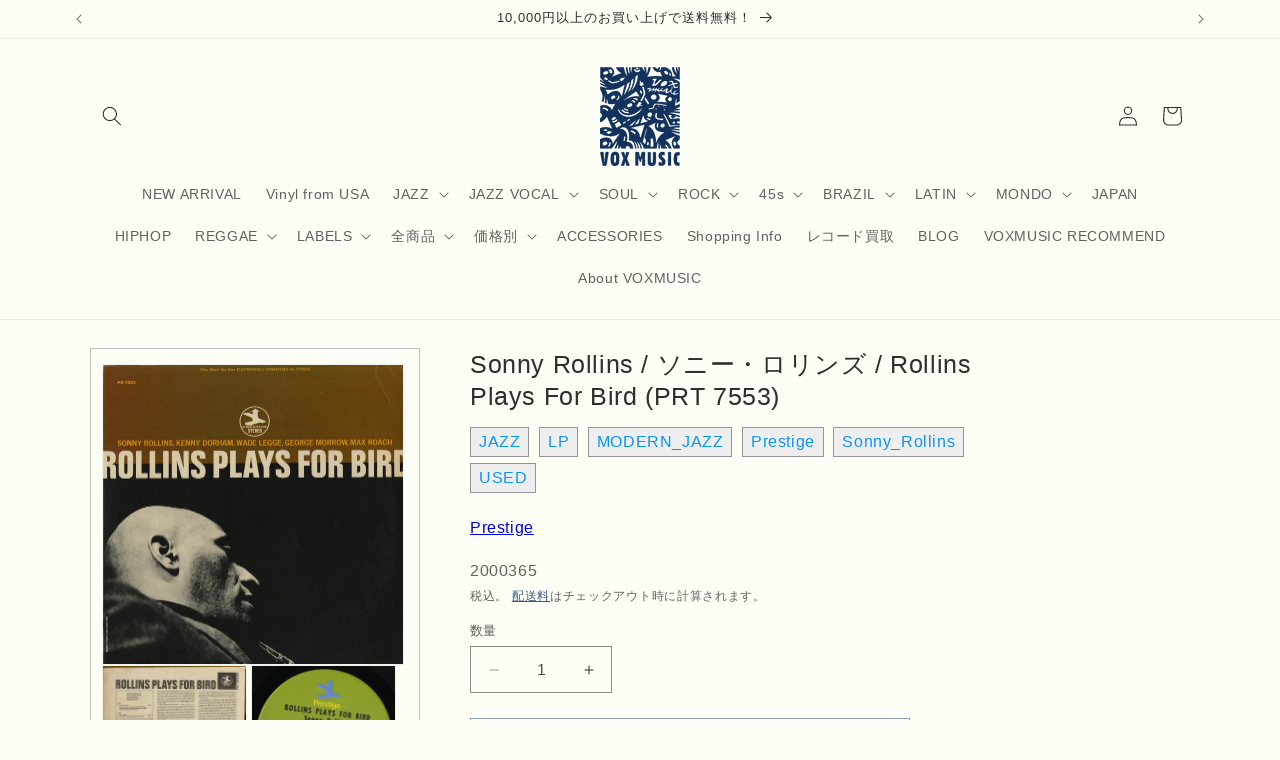

--- FILE ---
content_type: text/html; charset=utf-8
request_url: https://voxmusicweb.com/products/sonny-rollins-%E3%82%BD%E3%83%8B%E3%83%BC-%E3%83%AD%E3%83%AA%E3%83%B3%E3%82%BA-rollins-plays-for-bird-prt-7553
body_size: 34487
content:
<!doctype html>
<html class="js" lang="ja">
  <head>
    <meta charset="utf-8">
    <meta http-equiv="X-UA-Compatible" content="IE=edge">
    <meta name="viewport" content="width=device-width,initial-scale=1">
    <meta name="theme-color" content="">
    <link rel="canonical" href="https://voxmusicweb.com/products/sonny-rollins-%e3%82%bd%e3%83%8b%e3%83%bc-%e3%83%ad%e3%83%aa%e3%83%b3%e3%82%ba-rollins-plays-for-bird-prt-7553"><link rel="icon" type="image/png" href="//voxmusicweb.com/cdn/shop/files/favicon3_857be8a5-9d28-4eb1-89ec-89a0aa2be9a4.jpg?crop=center&height=32&v=1666513018&width=32"><title>
      Sonny Rollins / ソニー・ロリンズ / Rollins Plays For Bird (PRT 7553)
 &ndash; VOXMUSIC WEBSHOP</title>

    
      <meta name="description" content="中古・LP ■プレス国 : US ■YEAR：1972 ■レコード : EX（良好） ■ジャケット : EX（良好） w./ケニー・ドーハム、ウェイド・レッジ、ジョージ・モロウ、マックス・ローチ//56年発表のチャーリー・パーカー・トリビュート・アルバム。ジャケット差し替えの後発盤//US Prestige黄緑Label.Stereo盤(VPI cleaned)         The Bird Medley    (26:38)A1. I Remember YouA2. My Melancholy BabyA3. Old FolksA4. They Can&#39;t Take That Away From MeA5. Just Frie">
    

    

<meta property="og:site_name" content="VOXMUSIC WEBSHOP">
<meta property="og:url" content="https://voxmusicweb.com/products/sonny-rollins-%e3%82%bd%e3%83%8b%e3%83%bc-%e3%83%ad%e3%83%aa%e3%83%b3%e3%82%ba-rollins-plays-for-bird-prt-7553">
<meta property="og:title" content="Sonny Rollins / ソニー・ロリンズ / Rollins Plays For Bird (PRT 7553)">
<meta property="og:type" content="product">
<meta property="og:description" content="中古・LP ■プレス国 : US ■YEAR：1972 ■レコード : EX（良好） ■ジャケット : EX（良好） w./ケニー・ドーハム、ウェイド・レッジ、ジョージ・モロウ、マックス・ローチ//56年発表のチャーリー・パーカー・トリビュート・アルバム。ジャケット差し替えの後発盤//US Prestige黄緑Label.Stereo盤(VPI cleaned)         The Bird Medley    (26:38)A1. I Remember YouA2. My Melancholy BabyA3. Old FolksA4. They Can&#39;t Take That Away From MeA5. Just Frie"><meta property="og:image" content="http://voxmusicweb.com/cdn/shop/products/img20221103_14432363.jpg?v=1667456854">
  <meta property="og:image:secure_url" content="https://voxmusicweb.com/cdn/shop/products/img20221103_14432363.jpg?v=1667456854">
  <meta property="og:image:width" content="800">
  <meta property="og:image:height" content="798"><meta property="og:price:amount" content="2,280">
  <meta property="og:price:currency" content="JPY"><meta name="twitter:card" content="summary_large_image">
<meta name="twitter:title" content="Sonny Rollins / ソニー・ロリンズ / Rollins Plays For Bird (PRT 7553)">
<meta name="twitter:description" content="中古・LP ■プレス国 : US ■YEAR：1972 ■レコード : EX（良好） ■ジャケット : EX（良好） w./ケニー・ドーハム、ウェイド・レッジ、ジョージ・モロウ、マックス・ローチ//56年発表のチャーリー・パーカー・トリビュート・アルバム。ジャケット差し替えの後発盤//US Prestige黄緑Label.Stereo盤(VPI cleaned)         The Bird Medley    (26:38)A1. I Remember YouA2. My Melancholy BabyA3. Old FolksA4. They Can&#39;t Take That Away From MeA5. Just Frie">


    <script src="//voxmusicweb.com/cdn/shop/t/23/assets/constants.js?v=132983761750457495441756098964" defer="defer"></script>
    <script src="//voxmusicweb.com/cdn/shop/t/23/assets/pubsub.js?v=25310214064522200911756098965" defer="defer"></script>
    <script src="//voxmusicweb.com/cdn/shop/t/23/assets/global.js?v=7301445359237545521756098964" defer="defer"></script>
    <script src="//voxmusicweb.com/cdn/shop/t/23/assets/details-disclosure.js?v=13653116266235556501756098964" defer="defer"></script>
    <script src="//voxmusicweb.com/cdn/shop/t/23/assets/details-modal.js?v=25581673532751508451756098964" defer="defer"></script>
    <script src="//voxmusicweb.com/cdn/shop/t/23/assets/search-form.js?v=133129549252120666541756098965" defer="defer"></script><script src="//voxmusicweb.com/cdn/shop/t/23/assets/animations.js?v=88693664871331136111756098963" defer="defer"></script><script>window.performance && window.performance.mark && window.performance.mark('shopify.content_for_header.start');</script><meta name="facebook-domain-verification" content="ievbqlm8mwc3egglqmzgl5tk25ztdg">
<meta name="google-site-verification" content="XfPC-ybSuFg_mzs9Z8uPTKKNytaLzX3UdI53TzSUQHE">
<meta name="google-site-verification" content="DrcLyZVoUJzK2zPU_FbUG37k3GWw9UToqQ4tTUf2DtE">
<meta name="google-site-verification" content="XfPC-ybSuFg_mzs9Z8uPTKKNytaLzX3UdI53TzSUQHE">
<meta id="shopify-digital-wallet" name="shopify-digital-wallet" content="/62892736764/digital_wallets/dialog">
<meta name="shopify-checkout-api-token" content="0fcb25d03a4228bb44ffe7f5b2a21d0c">
<meta id="in-context-paypal-metadata" data-shop-id="62892736764" data-venmo-supported="false" data-environment="production" data-locale="ja_JP" data-paypal-v4="true" data-currency="JPY">
<link rel="alternate" type="application/json+oembed" href="https://voxmusicweb.com/products/sonny-rollins-%e3%82%bd%e3%83%8b%e3%83%bc-%e3%83%ad%e3%83%aa%e3%83%b3%e3%82%ba-rollins-plays-for-bird-prt-7553.oembed">
<script async="async" src="/checkouts/internal/preloads.js?locale=ja-JP"></script>
<link rel="preconnect" href="https://shop.app" crossorigin="anonymous">
<script async="async" src="https://shop.app/checkouts/internal/preloads.js?locale=ja-JP&shop_id=62892736764" crossorigin="anonymous"></script>
<script id="apple-pay-shop-capabilities" type="application/json">{"shopId":62892736764,"countryCode":"JP","currencyCode":"JPY","merchantCapabilities":["supports3DS"],"merchantId":"gid:\/\/shopify\/Shop\/62892736764","merchantName":"VOXMUSIC WEBSHOP","requiredBillingContactFields":["postalAddress","email","phone"],"requiredShippingContactFields":["postalAddress","email","phone"],"shippingType":"shipping","supportedNetworks":["visa","masterCard","amex","jcb","discover"],"total":{"type":"pending","label":"VOXMUSIC WEBSHOP","amount":"1.00"},"shopifyPaymentsEnabled":true,"supportsSubscriptions":true}</script>
<script id="shopify-features" type="application/json">{"accessToken":"0fcb25d03a4228bb44ffe7f5b2a21d0c","betas":["rich-media-storefront-analytics"],"domain":"voxmusicweb.com","predictiveSearch":false,"shopId":62892736764,"locale":"ja"}</script>
<script>var Shopify = Shopify || {};
Shopify.shop = "voxmusicweb.myshopify.com";
Shopify.locale = "ja";
Shopify.currency = {"active":"JPY","rate":"1.0"};
Shopify.country = "JP";
Shopify.theme = {"name":"Dawn 2025.8.25　フルカスタマイズv15.4","id":152243503356,"schema_name":"Dawn","schema_version":"15.4.0","theme_store_id":887,"role":"main"};
Shopify.theme.handle = "null";
Shopify.theme.style = {"id":null,"handle":null};
Shopify.cdnHost = "voxmusicweb.com/cdn";
Shopify.routes = Shopify.routes || {};
Shopify.routes.root = "/";</script>
<script type="module">!function(o){(o.Shopify=o.Shopify||{}).modules=!0}(window);</script>
<script>!function(o){function n(){var o=[];function n(){o.push(Array.prototype.slice.apply(arguments))}return n.q=o,n}var t=o.Shopify=o.Shopify||{};t.loadFeatures=n(),t.autoloadFeatures=n()}(window);</script>
<script>
  window.ShopifyPay = window.ShopifyPay || {};
  window.ShopifyPay.apiHost = "shop.app\/pay";
  window.ShopifyPay.redirectState = null;
</script>
<script id="shop-js-analytics" type="application/json">{"pageType":"product"}</script>
<script defer="defer" async type="module" src="//voxmusicweb.com/cdn/shopifycloud/shop-js/modules/v2/client.init-shop-cart-sync_PyU3Cxph.ja.esm.js"></script>
<script defer="defer" async type="module" src="//voxmusicweb.com/cdn/shopifycloud/shop-js/modules/v2/chunk.common_3XpQ5sgE.esm.js"></script>
<script type="module">
  await import("//voxmusicweb.com/cdn/shopifycloud/shop-js/modules/v2/client.init-shop-cart-sync_PyU3Cxph.ja.esm.js");
await import("//voxmusicweb.com/cdn/shopifycloud/shop-js/modules/v2/chunk.common_3XpQ5sgE.esm.js");

  window.Shopify.SignInWithShop?.initShopCartSync?.({"fedCMEnabled":true,"windoidEnabled":true});

</script>
<script>
  window.Shopify = window.Shopify || {};
  if (!window.Shopify.featureAssets) window.Shopify.featureAssets = {};
  window.Shopify.featureAssets['shop-js'] = {"shop-cart-sync":["modules/v2/client.shop-cart-sync_iBe2HkXL.ja.esm.js","modules/v2/chunk.common_3XpQ5sgE.esm.js"],"init-fed-cm":["modules/v2/client.init-fed-cm_4nT_o4d8.ja.esm.js","modules/v2/chunk.common_3XpQ5sgE.esm.js"],"init-windoid":["modules/v2/client.init-windoid_qVCuPx85.ja.esm.js","modules/v2/chunk.common_3XpQ5sgE.esm.js"],"shop-cash-offers":["modules/v2/client.shop-cash-offers_xgnxIoYx.ja.esm.js","modules/v2/chunk.common_3XpQ5sgE.esm.js","modules/v2/chunk.modal_CDmZwZ67.esm.js"],"shop-button":["modules/v2/client.shop-button_D-AUf6XJ.ja.esm.js","modules/v2/chunk.common_3XpQ5sgE.esm.js"],"init-shop-email-lookup-coordinator":["modules/v2/client.init-shop-email-lookup-coordinator_CoiRXg_f.ja.esm.js","modules/v2/chunk.common_3XpQ5sgE.esm.js"],"shop-toast-manager":["modules/v2/client.shop-toast-manager_2q6-qtse.ja.esm.js","modules/v2/chunk.common_3XpQ5sgE.esm.js"],"shop-login-button":["modules/v2/client.shop-login-button_jJCllpG3.ja.esm.js","modules/v2/chunk.common_3XpQ5sgE.esm.js","modules/v2/chunk.modal_CDmZwZ67.esm.js"],"avatar":["modules/v2/client.avatar_BTnouDA3.ja.esm.js"],"init-shop-cart-sync":["modules/v2/client.init-shop-cart-sync_PyU3Cxph.ja.esm.js","modules/v2/chunk.common_3XpQ5sgE.esm.js"],"pay-button":["modules/v2/client.pay-button_DUSCSBhc.ja.esm.js","modules/v2/chunk.common_3XpQ5sgE.esm.js"],"init-shop-for-new-customer-accounts":["modules/v2/client.init-shop-for-new-customer-accounts_CQaxpM10.ja.esm.js","modules/v2/client.shop-login-button_jJCllpG3.ja.esm.js","modules/v2/chunk.common_3XpQ5sgE.esm.js","modules/v2/chunk.modal_CDmZwZ67.esm.js"],"init-customer-accounts-sign-up":["modules/v2/client.init-customer-accounts-sign-up_C8nXD2V_.ja.esm.js","modules/v2/client.shop-login-button_jJCllpG3.ja.esm.js","modules/v2/chunk.common_3XpQ5sgE.esm.js","modules/v2/chunk.modal_CDmZwZ67.esm.js"],"shop-follow-button":["modules/v2/client.shop-follow-button_Cpw2kC42.ja.esm.js","modules/v2/chunk.common_3XpQ5sgE.esm.js","modules/v2/chunk.modal_CDmZwZ67.esm.js"],"checkout-modal":["modules/v2/client.checkout-modal_eFi38ufj.ja.esm.js","modules/v2/chunk.common_3XpQ5sgE.esm.js","modules/v2/chunk.modal_CDmZwZ67.esm.js"],"init-customer-accounts":["modules/v2/client.init-customer-accounts_DjqcXQGc.ja.esm.js","modules/v2/client.shop-login-button_jJCllpG3.ja.esm.js","modules/v2/chunk.common_3XpQ5sgE.esm.js","modules/v2/chunk.modal_CDmZwZ67.esm.js"],"lead-capture":["modules/v2/client.lead-capture_CdXRTdfz.ja.esm.js","modules/v2/chunk.common_3XpQ5sgE.esm.js","modules/v2/chunk.modal_CDmZwZ67.esm.js"],"shop-login":["modules/v2/client.shop-login_C-CHoYGE.ja.esm.js","modules/v2/chunk.common_3XpQ5sgE.esm.js","modules/v2/chunk.modal_CDmZwZ67.esm.js"],"payment-terms":["modules/v2/client.payment-terms_cWctAF1p.ja.esm.js","modules/v2/chunk.common_3XpQ5sgE.esm.js","modules/v2/chunk.modal_CDmZwZ67.esm.js"]};
</script>
<script>(function() {
  var isLoaded = false;
  function asyncLoad() {
    if (isLoaded) return;
    isLoaded = true;
    var urls = ["\/\/cdn.shopify.com\/proxy\/112a966d9317922318a0e9f87e1503a26c3dfbdf10d72683e5027ab7a62265a7\/ultimaterecentlyviewed.com\/script_tag.min.js?shop=voxmusicweb.myshopify.com\u0026sp-cache-control=cHVibGljLCBtYXgtYWdlPTkwMA","https:\/\/cdn.nfcube.com\/instafeed-e94aaa62c2be85d1bbe1c88dd358f5dc.js?shop=voxmusicweb.myshopify.com"];
    for (var i = 0; i < urls.length; i++) {
      var s = document.createElement('script');
      s.type = 'text/javascript';
      s.async = true;
      s.src = urls[i];
      var x = document.getElementsByTagName('script')[0];
      x.parentNode.insertBefore(s, x);
    }
  };
  if(window.attachEvent) {
    window.attachEvent('onload', asyncLoad);
  } else {
    window.addEventListener('load', asyncLoad, false);
  }
})();</script>
<script id="__st">var __st={"a":62892736764,"offset":32400,"reqid":"59b1ebba-ab3c-4ca7-a5f1-c65c68ac6cc2-1768857499","pageurl":"voxmusicweb.com\/products\/sonny-rollins-%E3%82%BD%E3%83%8B%E3%83%BC-%E3%83%AD%E3%83%AA%E3%83%B3%E3%82%BA-rollins-plays-for-bird-prt-7553","u":"9a3a781e3aa7","p":"product","rtyp":"product","rid":7877101584636};</script>
<script>window.ShopifyPaypalV4VisibilityTracking = true;</script>
<script id="captcha-bootstrap">!function(){'use strict';const t='contact',e='account',n='new_comment',o=[[t,t],['blogs',n],['comments',n],[t,'customer']],c=[[e,'customer_login'],[e,'guest_login'],[e,'recover_customer_password'],[e,'create_customer']],r=t=>t.map((([t,e])=>`form[action*='/${t}']:not([data-nocaptcha='true']) input[name='form_type'][value='${e}']`)).join(','),a=t=>()=>t?[...document.querySelectorAll(t)].map((t=>t.form)):[];function s(){const t=[...o],e=r(t);return a(e)}const i='password',u='form_key',d=['recaptcha-v3-token','g-recaptcha-response','h-captcha-response',i],f=()=>{try{return window.sessionStorage}catch{return}},m='__shopify_v',_=t=>t.elements[u];function p(t,e,n=!1){try{const o=window.sessionStorage,c=JSON.parse(o.getItem(e)),{data:r}=function(t){const{data:e,action:n}=t;return t[m]||n?{data:e,action:n}:{data:t,action:n}}(c);for(const[e,n]of Object.entries(r))t.elements[e]&&(t.elements[e].value=n);n&&o.removeItem(e)}catch(o){console.error('form repopulation failed',{error:o})}}const l='form_type',E='cptcha';function T(t){t.dataset[E]=!0}const w=window,h=w.document,L='Shopify',v='ce_forms',y='captcha';let A=!1;((t,e)=>{const n=(g='f06e6c50-85a8-45c8-87d0-21a2b65856fe',I='https://cdn.shopify.com/shopifycloud/storefront-forms-hcaptcha/ce_storefront_forms_captcha_hcaptcha.v1.5.2.iife.js',D={infoText:'hCaptchaによる保護',privacyText:'プライバシー',termsText:'利用規約'},(t,e,n)=>{const o=w[L][v],c=o.bindForm;if(c)return c(t,g,e,D).then(n);var r;o.q.push([[t,g,e,D],n]),r=I,A||(h.body.append(Object.assign(h.createElement('script'),{id:'captcha-provider',async:!0,src:r})),A=!0)});var g,I,D;w[L]=w[L]||{},w[L][v]=w[L][v]||{},w[L][v].q=[],w[L][y]=w[L][y]||{},w[L][y].protect=function(t,e){n(t,void 0,e),T(t)},Object.freeze(w[L][y]),function(t,e,n,w,h,L){const[v,y,A,g]=function(t,e,n){const i=e?o:[],u=t?c:[],d=[...i,...u],f=r(d),m=r(i),_=r(d.filter((([t,e])=>n.includes(e))));return[a(f),a(m),a(_),s()]}(w,h,L),I=t=>{const e=t.target;return e instanceof HTMLFormElement?e:e&&e.form},D=t=>v().includes(t);t.addEventListener('submit',(t=>{const e=I(t);if(!e)return;const n=D(e)&&!e.dataset.hcaptchaBound&&!e.dataset.recaptchaBound,o=_(e),c=g().includes(e)&&(!o||!o.value);(n||c)&&t.preventDefault(),c&&!n&&(function(t){try{if(!f())return;!function(t){const e=f();if(!e)return;const n=_(t);if(!n)return;const o=n.value;o&&e.removeItem(o)}(t);const e=Array.from(Array(32),(()=>Math.random().toString(36)[2])).join('');!function(t,e){_(t)||t.append(Object.assign(document.createElement('input'),{type:'hidden',name:u})),t.elements[u].value=e}(t,e),function(t,e){const n=f();if(!n)return;const o=[...t.querySelectorAll(`input[type='${i}']`)].map((({name:t})=>t)),c=[...d,...o],r={};for(const[a,s]of new FormData(t).entries())c.includes(a)||(r[a]=s);n.setItem(e,JSON.stringify({[m]:1,action:t.action,data:r}))}(t,e)}catch(e){console.error('failed to persist form',e)}}(e),e.submit())}));const S=(t,e)=>{t&&!t.dataset[E]&&(n(t,e.some((e=>e===t))),T(t))};for(const o of['focusin','change'])t.addEventListener(o,(t=>{const e=I(t);D(e)&&S(e,y())}));const B=e.get('form_key'),M=e.get(l),P=B&&M;t.addEventListener('DOMContentLoaded',(()=>{const t=y();if(P)for(const e of t)e.elements[l].value===M&&p(e,B);[...new Set([...A(),...v().filter((t=>'true'===t.dataset.shopifyCaptcha))])].forEach((e=>S(e,t)))}))}(h,new URLSearchParams(w.location.search),n,t,e,['guest_login'])})(!0,!0)}();</script>
<script integrity="sha256-4kQ18oKyAcykRKYeNunJcIwy7WH5gtpwJnB7kiuLZ1E=" data-source-attribution="shopify.loadfeatures" defer="defer" src="//voxmusicweb.com/cdn/shopifycloud/storefront/assets/storefront/load_feature-a0a9edcb.js" crossorigin="anonymous"></script>
<script crossorigin="anonymous" defer="defer" src="//voxmusicweb.com/cdn/shopifycloud/storefront/assets/shopify_pay/storefront-65b4c6d7.js?v=20250812"></script>
<script data-source-attribution="shopify.dynamic_checkout.dynamic.init">var Shopify=Shopify||{};Shopify.PaymentButton=Shopify.PaymentButton||{isStorefrontPortableWallets:!0,init:function(){window.Shopify.PaymentButton.init=function(){};var t=document.createElement("script");t.src="https://voxmusicweb.com/cdn/shopifycloud/portable-wallets/latest/portable-wallets.ja.js",t.type="module",document.head.appendChild(t)}};
</script>
<script data-source-attribution="shopify.dynamic_checkout.buyer_consent">
  function portableWalletsHideBuyerConsent(e){var t=document.getElementById("shopify-buyer-consent"),n=document.getElementById("shopify-subscription-policy-button");t&&n&&(t.classList.add("hidden"),t.setAttribute("aria-hidden","true"),n.removeEventListener("click",e))}function portableWalletsShowBuyerConsent(e){var t=document.getElementById("shopify-buyer-consent"),n=document.getElementById("shopify-subscription-policy-button");t&&n&&(t.classList.remove("hidden"),t.removeAttribute("aria-hidden"),n.addEventListener("click",e))}window.Shopify?.PaymentButton&&(window.Shopify.PaymentButton.hideBuyerConsent=portableWalletsHideBuyerConsent,window.Shopify.PaymentButton.showBuyerConsent=portableWalletsShowBuyerConsent);
</script>
<script>
  function portableWalletsCleanup(e){e&&e.src&&console.error("Failed to load portable wallets script "+e.src);var t=document.querySelectorAll("shopify-accelerated-checkout .shopify-payment-button__skeleton, shopify-accelerated-checkout-cart .wallet-cart-button__skeleton"),e=document.getElementById("shopify-buyer-consent");for(let e=0;e<t.length;e++)t[e].remove();e&&e.remove()}function portableWalletsNotLoadedAsModule(e){e instanceof ErrorEvent&&"string"==typeof e.message&&e.message.includes("import.meta")&&"string"==typeof e.filename&&e.filename.includes("portable-wallets")&&(window.removeEventListener("error",portableWalletsNotLoadedAsModule),window.Shopify.PaymentButton.failedToLoad=e,"loading"===document.readyState?document.addEventListener("DOMContentLoaded",window.Shopify.PaymentButton.init):window.Shopify.PaymentButton.init())}window.addEventListener("error",portableWalletsNotLoadedAsModule);
</script>

<script type="module" src="https://voxmusicweb.com/cdn/shopifycloud/portable-wallets/latest/portable-wallets.ja.js" onError="portableWalletsCleanup(this)" crossorigin="anonymous"></script>
<script nomodule>
  document.addEventListener("DOMContentLoaded", portableWalletsCleanup);
</script>

<link id="shopify-accelerated-checkout-styles" rel="stylesheet" media="screen" href="https://voxmusicweb.com/cdn/shopifycloud/portable-wallets/latest/accelerated-checkout-backwards-compat.css" crossorigin="anonymous">
<style id="shopify-accelerated-checkout-cart">
        #shopify-buyer-consent {
  margin-top: 1em;
  display: inline-block;
  width: 100%;
}

#shopify-buyer-consent.hidden {
  display: none;
}

#shopify-subscription-policy-button {
  background: none;
  border: none;
  padding: 0;
  text-decoration: underline;
  font-size: inherit;
  cursor: pointer;
}

#shopify-subscription-policy-button::before {
  box-shadow: none;
}

      </style>
<script id="sections-script" data-sections="header" defer="defer" src="//voxmusicweb.com/cdn/shop/t/23/compiled_assets/scripts.js?v=18284"></script>
<script>window.performance && window.performance.mark && window.performance.mark('shopify.content_for_header.end');</script>


    <style data-shopify>
      
      
      
      
      

      
        :root,
        .color-background-1 {
          --color-background: 252,253,244;
        
          --gradient-background: #fcfdf4;
        

        

        --color-foreground: 46,46,46;
        --color-background-contrast: 223,233,136;
        --color-shadow: 18,18,18;
        --color-button: 18,18,18;
        --color-button-text: 255,255,255;
        --color-secondary-button: 252,253,244;
        --color-secondary-button-text: 29,61,124;
        --color-link: 29,61,124;
        --color-badge-foreground: 46,46,46;
        --color-badge-background: 252,253,244;
        --color-badge-border: 46,46,46;
        --payment-terms-background-color: rgb(252 253 244);
      }
      
        
        .color-background-2 {
          --color-background: 243,243,243;
        
          --gradient-background: #f3f3f3;
        

        

        --color-foreground: 18,18,18;
        --color-background-contrast: 179,179,179;
        --color-shadow: 18,18,18;
        --color-button: 18,18,18;
        --color-button-text: 243,243,243;
        --color-secondary-button: 243,243,243;
        --color-secondary-button-text: 18,18,18;
        --color-link: 18,18,18;
        --color-badge-foreground: 18,18,18;
        --color-badge-background: 243,243,243;
        --color-badge-border: 18,18,18;
        --payment-terms-background-color: rgb(243 243 243);
      }
      
        
        .color-inverse {
          --color-background: 36,40,51;
        
          --gradient-background: #242833;
        

        

        --color-foreground: 255,255,255;
        --color-background-contrast: 47,52,66;
        --color-shadow: 18,18,18;
        --color-button: 255,255,255;
        --color-button-text: 0,0,0;
        --color-secondary-button: 36,40,51;
        --color-secondary-button-text: 255,255,255;
        --color-link: 255,255,255;
        --color-badge-foreground: 255,255,255;
        --color-badge-background: 36,40,51;
        --color-badge-border: 255,255,255;
        --payment-terms-background-color: rgb(36 40 51);
      }
      
        
        .color-accent-1 {
          --color-background: 18,18,18;
        
          --gradient-background: #121212;
        

        

        --color-foreground: 255,255,255;
        --color-background-contrast: 146,146,146;
        --color-shadow: 18,18,18;
        --color-button: 255,255,255;
        --color-button-text: 18,18,18;
        --color-secondary-button: 18,18,18;
        --color-secondary-button-text: 255,255,255;
        --color-link: 255,255,255;
        --color-badge-foreground: 255,255,255;
        --color-badge-background: 18,18,18;
        --color-badge-border: 255,255,255;
        --payment-terms-background-color: rgb(18 18 18);
      }
      
        
        .color-accent-2 {
          --color-background: 51,79,180;
        
          --gradient-background: #334fb4;
        

        

        --color-foreground: 255,255,255;
        --color-background-contrast: 23,35,81;
        --color-shadow: 18,18,18;
        --color-button: 255,255,255;
        --color-button-text: 51,79,180;
        --color-secondary-button: 51,79,180;
        --color-secondary-button-text: 255,255,255;
        --color-link: 255,255,255;
        --color-badge-foreground: 255,255,255;
        --color-badge-background: 51,79,180;
        --color-badge-border: 255,255,255;
        --payment-terms-background-color: rgb(51 79 180);
      }
      
        
        .color-scheme-2549994d-4934-4d1f-8757-b51b544c568c {
          --color-background: 252,253,244;
        
          --gradient-background: #fcfdf4;
        

        

        --color-foreground: 18,18,18;
        --color-background-contrast: 223,233,136;
        --color-shadow: 18,18,18;
        --color-button: 18,18,18;
        --color-button-text: 255,255,255;
        --color-secondary-button: 252,253,244;
        --color-secondary-button-text: 18,18,18;
        --color-link: 18,18,18;
        --color-badge-foreground: 18,18,18;
        --color-badge-background: 252,253,244;
        --color-badge-border: 18,18,18;
        --payment-terms-background-color: rgb(252 253 244);
      }
      

      body, .color-background-1, .color-background-2, .color-inverse, .color-accent-1, .color-accent-2, .color-scheme-2549994d-4934-4d1f-8757-b51b544c568c {
        color: rgba(var(--color-foreground), 0.75);
        background-color: rgb(var(--color-background));
      }

      :root {
        --font-body-family: "system_ui", -apple-system, 'Segoe UI', Roboto, 'Helvetica Neue', 'Noto Sans', 'Liberation Sans', Arial, sans-serif, 'Apple Color Emoji', 'Segoe UI Emoji', 'Segoe UI Symbol', 'Noto Color Emoji';
        --font-body-style: normal;
        --font-body-weight: 400;
        --font-body-weight-bold: 700;

        --font-heading-family: "system_ui", -apple-system, 'Segoe UI', Roboto, 'Helvetica Neue', 'Noto Sans', 'Liberation Sans', Arial, sans-serif, 'Apple Color Emoji', 'Segoe UI Emoji', 'Segoe UI Symbol', 'Noto Color Emoji';
        --font-heading-style: normal;
        --font-heading-weight: 400;

        --font-body-scale: 1.0;
        --font-heading-scale: 1.0;

        --media-padding: px;
        --media-border-opacity: 0.05;
        --media-border-width: 1px;
        --media-radius: 0px;
        --media-shadow-opacity: 0.0;
        --media-shadow-horizontal-offset: 0px;
        --media-shadow-vertical-offset: 4px;
        --media-shadow-blur-radius: 5px;
        --media-shadow-visible: 0;

        --page-width: 120rem;
        --page-width-margin: 0rem;

        --product-card-image-padding: 0.0rem;
        --product-card-corner-radius: 0.0rem;
        --product-card-text-alignment: left;
        --product-card-border-width: 0.0rem;
        --product-card-border-opacity: 0.1;
        --product-card-shadow-opacity: 0.0;
        --product-card-shadow-visible: 0;
        --product-card-shadow-horizontal-offset: 0.0rem;
        --product-card-shadow-vertical-offset: 0.4rem;
        --product-card-shadow-blur-radius: 0.5rem;

        --collection-card-image-padding: 0.0rem;
        --collection-card-corner-radius: 0.0rem;
        --collection-card-text-alignment: left;
        --collection-card-border-width: 0.0rem;
        --collection-card-border-opacity: 0.1;
        --collection-card-shadow-opacity: 0.0;
        --collection-card-shadow-visible: 0;
        --collection-card-shadow-horizontal-offset: 0.0rem;
        --collection-card-shadow-vertical-offset: 0.4rem;
        --collection-card-shadow-blur-radius: 0.5rem;

        --blog-card-image-padding: 0.0rem;
        --blog-card-corner-radius: 0.0rem;
        --blog-card-text-alignment: left;
        --blog-card-border-width: 0.0rem;
        --blog-card-border-opacity: 0.1;
        --blog-card-shadow-opacity: 0.0;
        --blog-card-shadow-visible: 0;
        --blog-card-shadow-horizontal-offset: 0.0rem;
        --blog-card-shadow-vertical-offset: 0.4rem;
        --blog-card-shadow-blur-radius: 0.5rem;

        --badge-corner-radius: 4.0rem;

        --popup-border-width: 1px;
        --popup-border-opacity: 0.1;
        --popup-corner-radius: 0px;
        --popup-shadow-opacity: 0.05;
        --popup-shadow-horizontal-offset: 0px;
        --popup-shadow-vertical-offset: 4px;
        --popup-shadow-blur-radius: 5px;

        --drawer-border-width: 1px;
        --drawer-border-opacity: 0.1;
        --drawer-shadow-opacity: 0.0;
        --drawer-shadow-horizontal-offset: 0px;
        --drawer-shadow-vertical-offset: 4px;
        --drawer-shadow-blur-radius: 5px;

        --spacing-sections-desktop: 0px;
        --spacing-sections-mobile: 0px;

        --grid-desktop-vertical-spacing: 8px;
        --grid-desktop-horizontal-spacing: 8px;
        --grid-mobile-vertical-spacing: 4px;
        --grid-mobile-horizontal-spacing: 4px;

        --text-boxes-border-opacity: 0.1;
        --text-boxes-border-width: 0px;
        --text-boxes-radius: 0px;
        --text-boxes-shadow-opacity: 0.0;
        --text-boxes-shadow-visible: 0;
        --text-boxes-shadow-horizontal-offset: 0px;
        --text-boxes-shadow-vertical-offset: 4px;
        --text-boxes-shadow-blur-radius: 5px;

        --buttons-radius: 0px;
        --buttons-radius-outset: 0px;
        --buttons-border-width: 1px;
        --buttons-border-opacity: 1.0;
        --buttons-shadow-opacity: 0.0;
        --buttons-shadow-visible: 0;
        --buttons-shadow-horizontal-offset: 0px;
        --buttons-shadow-vertical-offset: 4px;
        --buttons-shadow-blur-radius: 5px;
        --buttons-border-offset: 0px;

        --inputs-radius: 0px;
        --inputs-border-width: 1px;
        --inputs-border-opacity: 0.55;
        --inputs-shadow-opacity: 0.0;
        --inputs-shadow-horizontal-offset: 0px;
        --inputs-margin-offset: 0px;
        --inputs-shadow-vertical-offset: 4px;
        --inputs-shadow-blur-radius: 5px;
        --inputs-radius-outset: 0px;

        --variant-pills-radius: 40px;
        --variant-pills-border-width: 1px;
        --variant-pills-border-opacity: 0.55;
        --variant-pills-shadow-opacity: 0.0;
        --variant-pills-shadow-horizontal-offset: 0px;
        --variant-pills-shadow-vertical-offset: 4px;
        --variant-pills-shadow-blur-radius: 5px;
      }

      *,
      *::before,
      *::after {
        box-sizing: inherit;
      }

      html {
        box-sizing: border-box;
        font-size: calc(var(--font-body-scale) * 62.5%);
        height: 100%;
      }

      body {
        display: grid;
        grid-template-rows: auto auto 1fr auto;
        grid-template-columns: 100%;
        min-height: 100%;
        margin: 0;
        font-size: 1.5rem;
        letter-spacing: 0.06rem;
        line-height: calc(1 + 0.8 / var(--font-body-scale));
        font-family: var(--font-body-family);
        font-style: var(--font-body-style);
        font-weight: var(--font-body-weight);
      }

      @media screen and (min-width: 750px) {
        body {
          font-size: 1.6rem;
        }
      }
    </style>

    <link href="//voxmusicweb.com/cdn/shop/t/23/assets/base.css?v=91054932296790532481756104703" rel="stylesheet" type="text/css" media="all" />
    <link rel="stylesheet" href="//voxmusicweb.com/cdn/shop/t/23/assets/component-cart-items.css?v=13033300910818915211756098963" media="print" onload="this.media='all'"><link
        rel="stylesheet"
        href="//voxmusicweb.com/cdn/shop/t/23/assets/component-predictive-search.css?v=118923337488134913561756098963"
        media="print"
        onload="this.media='all'"
      ><script>
      if (Shopify.designMode) {
        document.documentElement.classList.add('shopify-design-mode');
      }
    </script>
  <!-- BEGIN app block: shopify://apps/also-bought/blocks/app-embed-block/b94b27b4-738d-4d92-9e60-43c22d1da3f2 --><script>
    window.codeblackbelt = window.codeblackbelt || {};
    window.codeblackbelt.shop = window.codeblackbelt.shop || 'voxmusicweb.myshopify.com';
    
        window.codeblackbelt.productId = 7877101584636;</script><script src="//cdn.codeblackbelt.com/widgets/also-bought/main.min.js?version=2026012006+0900" async></script>
<!-- END app block --><script src="https://cdn.shopify.com/extensions/019b2cf2-4331-7e7c-b996-c258d3feabbb/ultimate-recently-viewed-51/assets/urv.js" type="text/javascript" defer="defer"></script>
<link href="https://cdn.shopify.com/extensions/019b2cf2-4331-7e7c-b996-c258d3feabbb/ultimate-recently-viewed-51/assets/urv.css" rel="stylesheet" type="text/css" media="all">
<link href="https://monorail-edge.shopifysvc.com" rel="dns-prefetch">
<script>(function(){if ("sendBeacon" in navigator && "performance" in window) {try {var session_token_from_headers = performance.getEntriesByType('navigation')[0].serverTiming.find(x => x.name == '_s').description;} catch {var session_token_from_headers = undefined;}var session_cookie_matches = document.cookie.match(/_shopify_s=([^;]*)/);var session_token_from_cookie = session_cookie_matches && session_cookie_matches.length === 2 ? session_cookie_matches[1] : "";var session_token = session_token_from_headers || session_token_from_cookie || "";function handle_abandonment_event(e) {var entries = performance.getEntries().filter(function(entry) {return /monorail-edge.shopifysvc.com/.test(entry.name);});if (!window.abandonment_tracked && entries.length === 0) {window.abandonment_tracked = true;var currentMs = Date.now();var navigation_start = performance.timing.navigationStart;var payload = {shop_id: 62892736764,url: window.location.href,navigation_start,duration: currentMs - navigation_start,session_token,page_type: "product"};window.navigator.sendBeacon("https://monorail-edge.shopifysvc.com/v1/produce", JSON.stringify({schema_id: "online_store_buyer_site_abandonment/1.1",payload: payload,metadata: {event_created_at_ms: currentMs,event_sent_at_ms: currentMs}}));}}window.addEventListener('pagehide', handle_abandonment_event);}}());</script>
<script id="web-pixels-manager-setup">(function e(e,d,r,n,o){if(void 0===o&&(o={}),!Boolean(null===(a=null===(i=window.Shopify)||void 0===i?void 0:i.analytics)||void 0===a?void 0:a.replayQueue)){var i,a;window.Shopify=window.Shopify||{};var t=window.Shopify;t.analytics=t.analytics||{};var s=t.analytics;s.replayQueue=[],s.publish=function(e,d,r){return s.replayQueue.push([e,d,r]),!0};try{self.performance.mark("wpm:start")}catch(e){}var l=function(){var e={modern:/Edge?\/(1{2}[4-9]|1[2-9]\d|[2-9]\d{2}|\d{4,})\.\d+(\.\d+|)|Firefox\/(1{2}[4-9]|1[2-9]\d|[2-9]\d{2}|\d{4,})\.\d+(\.\d+|)|Chrom(ium|e)\/(9{2}|\d{3,})\.\d+(\.\d+|)|(Maci|X1{2}).+ Version\/(15\.\d+|(1[6-9]|[2-9]\d|\d{3,})\.\d+)([,.]\d+|)( \(\w+\)|)( Mobile\/\w+|) Safari\/|Chrome.+OPR\/(9{2}|\d{3,})\.\d+\.\d+|(CPU[ +]OS|iPhone[ +]OS|CPU[ +]iPhone|CPU IPhone OS|CPU iPad OS)[ +]+(15[._]\d+|(1[6-9]|[2-9]\d|\d{3,})[._]\d+)([._]\d+|)|Android:?[ /-](13[3-9]|1[4-9]\d|[2-9]\d{2}|\d{4,})(\.\d+|)(\.\d+|)|Android.+Firefox\/(13[5-9]|1[4-9]\d|[2-9]\d{2}|\d{4,})\.\d+(\.\d+|)|Android.+Chrom(ium|e)\/(13[3-9]|1[4-9]\d|[2-9]\d{2}|\d{4,})\.\d+(\.\d+|)|SamsungBrowser\/([2-9]\d|\d{3,})\.\d+/,legacy:/Edge?\/(1[6-9]|[2-9]\d|\d{3,})\.\d+(\.\d+|)|Firefox\/(5[4-9]|[6-9]\d|\d{3,})\.\d+(\.\d+|)|Chrom(ium|e)\/(5[1-9]|[6-9]\d|\d{3,})\.\d+(\.\d+|)([\d.]+$|.*Safari\/(?![\d.]+ Edge\/[\d.]+$))|(Maci|X1{2}).+ Version\/(10\.\d+|(1[1-9]|[2-9]\d|\d{3,})\.\d+)([,.]\d+|)( \(\w+\)|)( Mobile\/\w+|) Safari\/|Chrome.+OPR\/(3[89]|[4-9]\d|\d{3,})\.\d+\.\d+|(CPU[ +]OS|iPhone[ +]OS|CPU[ +]iPhone|CPU IPhone OS|CPU iPad OS)[ +]+(10[._]\d+|(1[1-9]|[2-9]\d|\d{3,})[._]\d+)([._]\d+|)|Android:?[ /-](13[3-9]|1[4-9]\d|[2-9]\d{2}|\d{4,})(\.\d+|)(\.\d+|)|Mobile Safari.+OPR\/([89]\d|\d{3,})\.\d+\.\d+|Android.+Firefox\/(13[5-9]|1[4-9]\d|[2-9]\d{2}|\d{4,})\.\d+(\.\d+|)|Android.+Chrom(ium|e)\/(13[3-9]|1[4-9]\d|[2-9]\d{2}|\d{4,})\.\d+(\.\d+|)|Android.+(UC? ?Browser|UCWEB|U3)[ /]?(15\.([5-9]|\d{2,})|(1[6-9]|[2-9]\d|\d{3,})\.\d+)\.\d+|SamsungBrowser\/(5\.\d+|([6-9]|\d{2,})\.\d+)|Android.+MQ{2}Browser\/(14(\.(9|\d{2,})|)|(1[5-9]|[2-9]\d|\d{3,})(\.\d+|))(\.\d+|)|K[Aa][Ii]OS\/(3\.\d+|([4-9]|\d{2,})\.\d+)(\.\d+|)/},d=e.modern,r=e.legacy,n=navigator.userAgent;return n.match(d)?"modern":n.match(r)?"legacy":"unknown"}(),u="modern"===l?"modern":"legacy",c=(null!=n?n:{modern:"",legacy:""})[u],f=function(e){return[e.baseUrl,"/wpm","/b",e.hashVersion,"modern"===e.buildTarget?"m":"l",".js"].join("")}({baseUrl:d,hashVersion:r,buildTarget:u}),m=function(e){var d=e.version,r=e.bundleTarget,n=e.surface,o=e.pageUrl,i=e.monorailEndpoint;return{emit:function(e){var a=e.status,t=e.errorMsg,s=(new Date).getTime(),l=JSON.stringify({metadata:{event_sent_at_ms:s},events:[{schema_id:"web_pixels_manager_load/3.1",payload:{version:d,bundle_target:r,page_url:o,status:a,surface:n,error_msg:t},metadata:{event_created_at_ms:s}}]});if(!i)return console&&console.warn&&console.warn("[Web Pixels Manager] No Monorail endpoint provided, skipping logging."),!1;try{return self.navigator.sendBeacon.bind(self.navigator)(i,l)}catch(e){}var u=new XMLHttpRequest;try{return u.open("POST",i,!0),u.setRequestHeader("Content-Type","text/plain"),u.send(l),!0}catch(e){return console&&console.warn&&console.warn("[Web Pixels Manager] Got an unhandled error while logging to Monorail."),!1}}}}({version:r,bundleTarget:l,surface:e.surface,pageUrl:self.location.href,monorailEndpoint:e.monorailEndpoint});try{o.browserTarget=l,function(e){var d=e.src,r=e.async,n=void 0===r||r,o=e.onload,i=e.onerror,a=e.sri,t=e.scriptDataAttributes,s=void 0===t?{}:t,l=document.createElement("script"),u=document.querySelector("head"),c=document.querySelector("body");if(l.async=n,l.src=d,a&&(l.integrity=a,l.crossOrigin="anonymous"),s)for(var f in s)if(Object.prototype.hasOwnProperty.call(s,f))try{l.dataset[f]=s[f]}catch(e){}if(o&&l.addEventListener("load",o),i&&l.addEventListener("error",i),u)u.appendChild(l);else{if(!c)throw new Error("Did not find a head or body element to append the script");c.appendChild(l)}}({src:f,async:!0,onload:function(){if(!function(){var e,d;return Boolean(null===(d=null===(e=window.Shopify)||void 0===e?void 0:e.analytics)||void 0===d?void 0:d.initialized)}()){var d=window.webPixelsManager.init(e)||void 0;if(d){var r=window.Shopify.analytics;r.replayQueue.forEach((function(e){var r=e[0],n=e[1],o=e[2];d.publishCustomEvent(r,n,o)})),r.replayQueue=[],r.publish=d.publishCustomEvent,r.visitor=d.visitor,r.initialized=!0}}},onerror:function(){return m.emit({status:"failed",errorMsg:"".concat(f," has failed to load")})},sri:function(e){var d=/^sha384-[A-Za-z0-9+/=]+$/;return"string"==typeof e&&d.test(e)}(c)?c:"",scriptDataAttributes:o}),m.emit({status:"loading"})}catch(e){m.emit({status:"failed",errorMsg:(null==e?void 0:e.message)||"Unknown error"})}}})({shopId: 62892736764,storefrontBaseUrl: "https://voxmusicweb.com",extensionsBaseUrl: "https://extensions.shopifycdn.com/cdn/shopifycloud/web-pixels-manager",monorailEndpoint: "https://monorail-edge.shopifysvc.com/unstable/produce_batch",surface: "storefront-renderer",enabledBetaFlags: ["2dca8a86"],webPixelsConfigList: [{"id":"505872636","configuration":"{\"config\":\"{\\\"pixel_id\\\":\\\"G-X5D3MVNXQG\\\",\\\"target_country\\\":\\\"JP\\\",\\\"gtag_events\\\":[{\\\"type\\\":\\\"begin_checkout\\\",\\\"action_label\\\":[\\\"G-X5D3MVNXQG\\\",\\\"AW-1031365430\\\/_HIwCNmpi4EYELbG5esD\\\"]},{\\\"type\\\":\\\"search\\\",\\\"action_label\\\":[\\\"G-X5D3MVNXQG\\\",\\\"AW-1031365430\\\/fUSRCNypi4EYELbG5esD\\\"]},{\\\"type\\\":\\\"view_item\\\",\\\"action_label\\\":[\\\"G-X5D3MVNXQG\\\",\\\"AW-1031365430\\\/6PxoCNOpi4EYELbG5esD\\\",\\\"MC-NPQZWW1T7P\\\"]},{\\\"type\\\":\\\"purchase\\\",\\\"action_label\\\":[\\\"G-X5D3MVNXQG\\\",\\\"AW-1031365430\\\/XaWYCNCpi4EYELbG5esD\\\",\\\"MC-NPQZWW1T7P\\\"]},{\\\"type\\\":\\\"page_view\\\",\\\"action_label\\\":[\\\"G-X5D3MVNXQG\\\",\\\"AW-1031365430\\\/bIJiCM2pi4EYELbG5esD\\\",\\\"MC-NPQZWW1T7P\\\"]},{\\\"type\\\":\\\"add_payment_info\\\",\\\"action_label\\\":[\\\"G-X5D3MVNXQG\\\",\\\"AW-1031365430\\\/ToxcCN-pi4EYELbG5esD\\\"]},{\\\"type\\\":\\\"add_to_cart\\\",\\\"action_label\\\":[\\\"G-X5D3MVNXQG\\\",\\\"AW-1031365430\\\/zjCECNapi4EYELbG5esD\\\"]}],\\\"enable_monitoring_mode\\\":false}\"}","eventPayloadVersion":"v1","runtimeContext":"OPEN","scriptVersion":"b2a88bafab3e21179ed38636efcd8a93","type":"APP","apiClientId":1780363,"privacyPurposes":[],"dataSharingAdjustments":{"protectedCustomerApprovalScopes":["read_customer_address","read_customer_email","read_customer_name","read_customer_personal_data","read_customer_phone"]}},{"id":"223412476","configuration":"{\"pixel_id\":\"3140121376297884\",\"pixel_type\":\"facebook_pixel\",\"metaapp_system_user_token\":\"-\"}","eventPayloadVersion":"v1","runtimeContext":"OPEN","scriptVersion":"ca16bc87fe92b6042fbaa3acc2fbdaa6","type":"APP","apiClientId":2329312,"privacyPurposes":["ANALYTICS","MARKETING","SALE_OF_DATA"],"dataSharingAdjustments":{"protectedCustomerApprovalScopes":["read_customer_address","read_customer_email","read_customer_name","read_customer_personal_data","read_customer_phone"]}},{"id":"shopify-app-pixel","configuration":"{}","eventPayloadVersion":"v1","runtimeContext":"STRICT","scriptVersion":"0450","apiClientId":"shopify-pixel","type":"APP","privacyPurposes":["ANALYTICS","MARKETING"]},{"id":"shopify-custom-pixel","eventPayloadVersion":"v1","runtimeContext":"LAX","scriptVersion":"0450","apiClientId":"shopify-pixel","type":"CUSTOM","privacyPurposes":["ANALYTICS","MARKETING"]}],isMerchantRequest: false,initData: {"shop":{"name":"VOXMUSIC WEBSHOP","paymentSettings":{"currencyCode":"JPY"},"myshopifyDomain":"voxmusicweb.myshopify.com","countryCode":"JP","storefrontUrl":"https:\/\/voxmusicweb.com"},"customer":null,"cart":null,"checkout":null,"productVariants":[{"price":{"amount":2280.0,"currencyCode":"JPY"},"product":{"title":"Sonny Rollins \/ ソニー・ロリンズ \/ Rollins Plays For Bird (PRT 7553)","vendor":"１.中古","id":"7877101584636","untranslatedTitle":"Sonny Rollins \/ ソニー・ロリンズ \/ Rollins Plays For Bird (PRT 7553)","url":"\/products\/sonny-rollins-%E3%82%BD%E3%83%8B%E3%83%BC-%E3%83%AD%E3%83%AA%E3%83%B3%E3%82%BA-rollins-plays-for-bird-prt-7553","type":"レコード・LP"},"id":"43788154568956","image":{"src":"\/\/voxmusicweb.com\/cdn\/shop\/products\/img20221103_14432363.jpg?v=1667456854"},"sku":"2000365","title":"Default Title","untranslatedTitle":"Default Title"}],"purchasingCompany":null},},"https://voxmusicweb.com/cdn","fcfee988w5aeb613cpc8e4bc33m6693e112",{"modern":"","legacy":""},{"shopId":"62892736764","storefrontBaseUrl":"https:\/\/voxmusicweb.com","extensionBaseUrl":"https:\/\/extensions.shopifycdn.com\/cdn\/shopifycloud\/web-pixels-manager","surface":"storefront-renderer","enabledBetaFlags":"[\"2dca8a86\"]","isMerchantRequest":"false","hashVersion":"fcfee988w5aeb613cpc8e4bc33m6693e112","publish":"custom","events":"[[\"page_viewed\",{}],[\"product_viewed\",{\"productVariant\":{\"price\":{\"amount\":2280.0,\"currencyCode\":\"JPY\"},\"product\":{\"title\":\"Sonny Rollins \/ ソニー・ロリンズ \/ Rollins Plays For Bird (PRT 7553)\",\"vendor\":\"１.中古\",\"id\":\"7877101584636\",\"untranslatedTitle\":\"Sonny Rollins \/ ソニー・ロリンズ \/ Rollins Plays For Bird (PRT 7553)\",\"url\":\"\/products\/sonny-rollins-%E3%82%BD%E3%83%8B%E3%83%BC-%E3%83%AD%E3%83%AA%E3%83%B3%E3%82%BA-rollins-plays-for-bird-prt-7553\",\"type\":\"レコード・LP\"},\"id\":\"43788154568956\",\"image\":{\"src\":\"\/\/voxmusicweb.com\/cdn\/shop\/products\/img20221103_14432363.jpg?v=1667456854\"},\"sku\":\"2000365\",\"title\":\"Default Title\",\"untranslatedTitle\":\"Default Title\"}}]]"});</script><script>
  window.ShopifyAnalytics = window.ShopifyAnalytics || {};
  window.ShopifyAnalytics.meta = window.ShopifyAnalytics.meta || {};
  window.ShopifyAnalytics.meta.currency = 'JPY';
  var meta = {"product":{"id":7877101584636,"gid":"gid:\/\/shopify\/Product\/7877101584636","vendor":"１.中古","type":"レコード・LP","handle":"sonny-rollins-ソニー-ロリンズ-rollins-plays-for-bird-prt-7553","variants":[{"id":43788154568956,"price":228000,"name":"Sonny Rollins \/ ソニー・ロリンズ \/ Rollins Plays For Bird (PRT 7553)","public_title":null,"sku":"2000365"}],"remote":false},"page":{"pageType":"product","resourceType":"product","resourceId":7877101584636,"requestId":"59b1ebba-ab3c-4ca7-a5f1-c65c68ac6cc2-1768857499"}};
  for (var attr in meta) {
    window.ShopifyAnalytics.meta[attr] = meta[attr];
  }
</script>
<script class="analytics">
  (function () {
    var customDocumentWrite = function(content) {
      var jquery = null;

      if (window.jQuery) {
        jquery = window.jQuery;
      } else if (window.Checkout && window.Checkout.$) {
        jquery = window.Checkout.$;
      }

      if (jquery) {
        jquery('body').append(content);
      }
    };

    var hasLoggedConversion = function(token) {
      if (token) {
        return document.cookie.indexOf('loggedConversion=' + token) !== -1;
      }
      return false;
    }

    var setCookieIfConversion = function(token) {
      if (token) {
        var twoMonthsFromNow = new Date(Date.now());
        twoMonthsFromNow.setMonth(twoMonthsFromNow.getMonth() + 2);

        document.cookie = 'loggedConversion=' + token + '; expires=' + twoMonthsFromNow;
      }
    }

    var trekkie = window.ShopifyAnalytics.lib = window.trekkie = window.trekkie || [];
    if (trekkie.integrations) {
      return;
    }
    trekkie.methods = [
      'identify',
      'page',
      'ready',
      'track',
      'trackForm',
      'trackLink'
    ];
    trekkie.factory = function(method) {
      return function() {
        var args = Array.prototype.slice.call(arguments);
        args.unshift(method);
        trekkie.push(args);
        return trekkie;
      };
    };
    for (var i = 0; i < trekkie.methods.length; i++) {
      var key = trekkie.methods[i];
      trekkie[key] = trekkie.factory(key);
    }
    trekkie.load = function(config) {
      trekkie.config = config || {};
      trekkie.config.initialDocumentCookie = document.cookie;
      var first = document.getElementsByTagName('script')[0];
      var script = document.createElement('script');
      script.type = 'text/javascript';
      script.onerror = function(e) {
        var scriptFallback = document.createElement('script');
        scriptFallback.type = 'text/javascript';
        scriptFallback.onerror = function(error) {
                var Monorail = {
      produce: function produce(monorailDomain, schemaId, payload) {
        var currentMs = new Date().getTime();
        var event = {
          schema_id: schemaId,
          payload: payload,
          metadata: {
            event_created_at_ms: currentMs,
            event_sent_at_ms: currentMs
          }
        };
        return Monorail.sendRequest("https://" + monorailDomain + "/v1/produce", JSON.stringify(event));
      },
      sendRequest: function sendRequest(endpointUrl, payload) {
        // Try the sendBeacon API
        if (window && window.navigator && typeof window.navigator.sendBeacon === 'function' && typeof window.Blob === 'function' && !Monorail.isIos12()) {
          var blobData = new window.Blob([payload], {
            type: 'text/plain'
          });

          if (window.navigator.sendBeacon(endpointUrl, blobData)) {
            return true;
          } // sendBeacon was not successful

        } // XHR beacon

        var xhr = new XMLHttpRequest();

        try {
          xhr.open('POST', endpointUrl);
          xhr.setRequestHeader('Content-Type', 'text/plain');
          xhr.send(payload);
        } catch (e) {
          console.log(e);
        }

        return false;
      },
      isIos12: function isIos12() {
        return window.navigator.userAgent.lastIndexOf('iPhone; CPU iPhone OS 12_') !== -1 || window.navigator.userAgent.lastIndexOf('iPad; CPU OS 12_') !== -1;
      }
    };
    Monorail.produce('monorail-edge.shopifysvc.com',
      'trekkie_storefront_load_errors/1.1',
      {shop_id: 62892736764,
      theme_id: 152243503356,
      app_name: "storefront",
      context_url: window.location.href,
      source_url: "//voxmusicweb.com/cdn/s/trekkie.storefront.cd680fe47e6c39ca5d5df5f0a32d569bc48c0f27.min.js"});

        };
        scriptFallback.async = true;
        scriptFallback.src = '//voxmusicweb.com/cdn/s/trekkie.storefront.cd680fe47e6c39ca5d5df5f0a32d569bc48c0f27.min.js';
        first.parentNode.insertBefore(scriptFallback, first);
      };
      script.async = true;
      script.src = '//voxmusicweb.com/cdn/s/trekkie.storefront.cd680fe47e6c39ca5d5df5f0a32d569bc48c0f27.min.js';
      first.parentNode.insertBefore(script, first);
    };
    trekkie.load(
      {"Trekkie":{"appName":"storefront","development":false,"defaultAttributes":{"shopId":62892736764,"isMerchantRequest":null,"themeId":152243503356,"themeCityHash":"12239667744871243661","contentLanguage":"ja","currency":"JPY","eventMetadataId":"4c114052-bcc8-462d-8e58-4395f1b9e048"},"isServerSideCookieWritingEnabled":true,"monorailRegion":"shop_domain","enabledBetaFlags":["65f19447"]},"Session Attribution":{},"S2S":{"facebookCapiEnabled":true,"source":"trekkie-storefront-renderer","apiClientId":580111}}
    );

    var loaded = false;
    trekkie.ready(function() {
      if (loaded) return;
      loaded = true;

      window.ShopifyAnalytics.lib = window.trekkie;

      var originalDocumentWrite = document.write;
      document.write = customDocumentWrite;
      try { window.ShopifyAnalytics.merchantGoogleAnalytics.call(this); } catch(error) {};
      document.write = originalDocumentWrite;

      window.ShopifyAnalytics.lib.page(null,{"pageType":"product","resourceType":"product","resourceId":7877101584636,"requestId":"59b1ebba-ab3c-4ca7-a5f1-c65c68ac6cc2-1768857499","shopifyEmitted":true});

      var match = window.location.pathname.match(/checkouts\/(.+)\/(thank_you|post_purchase)/)
      var token = match? match[1]: undefined;
      if (!hasLoggedConversion(token)) {
        setCookieIfConversion(token);
        window.ShopifyAnalytics.lib.track("Viewed Product",{"currency":"JPY","variantId":43788154568956,"productId":7877101584636,"productGid":"gid:\/\/shopify\/Product\/7877101584636","name":"Sonny Rollins \/ ソニー・ロリンズ \/ Rollins Plays For Bird (PRT 7553)","price":"2280","sku":"2000365","brand":"１.中古","variant":null,"category":"レコード・LP","nonInteraction":true,"remote":false},undefined,undefined,{"shopifyEmitted":true});
      window.ShopifyAnalytics.lib.track("monorail:\/\/trekkie_storefront_viewed_product\/1.1",{"currency":"JPY","variantId":43788154568956,"productId":7877101584636,"productGid":"gid:\/\/shopify\/Product\/7877101584636","name":"Sonny Rollins \/ ソニー・ロリンズ \/ Rollins Plays For Bird (PRT 7553)","price":"2280","sku":"2000365","brand":"１.中古","variant":null,"category":"レコード・LP","nonInteraction":true,"remote":false,"referer":"https:\/\/voxmusicweb.com\/products\/sonny-rollins-%E3%82%BD%E3%83%8B%E3%83%BC-%E3%83%AD%E3%83%AA%E3%83%B3%E3%82%BA-rollins-plays-for-bird-prt-7553"});
      }
    });


        var eventsListenerScript = document.createElement('script');
        eventsListenerScript.async = true;
        eventsListenerScript.src = "//voxmusicweb.com/cdn/shopifycloud/storefront/assets/shop_events_listener-3da45d37.js";
        document.getElementsByTagName('head')[0].appendChild(eventsListenerScript);

})();</script>
  <script>
  if (!window.ga || (window.ga && typeof window.ga !== 'function')) {
    window.ga = function ga() {
      (window.ga.q = window.ga.q || []).push(arguments);
      if (window.Shopify && window.Shopify.analytics && typeof window.Shopify.analytics.publish === 'function') {
        window.Shopify.analytics.publish("ga_stub_called", {}, {sendTo: "google_osp_migration"});
      }
      console.error("Shopify's Google Analytics stub called with:", Array.from(arguments), "\nSee https://help.shopify.com/manual/promoting-marketing/pixels/pixel-migration#google for more information.");
    };
    if (window.Shopify && window.Shopify.analytics && typeof window.Shopify.analytics.publish === 'function') {
      window.Shopify.analytics.publish("ga_stub_initialized", {}, {sendTo: "google_osp_migration"});
    }
  }
</script>
<script
  defer
  src="https://voxmusicweb.com/cdn/shopifycloud/perf-kit/shopify-perf-kit-3.0.4.min.js"
  data-application="storefront-renderer"
  data-shop-id="62892736764"
  data-render-region="gcp-us-central1"
  data-page-type="product"
  data-theme-instance-id="152243503356"
  data-theme-name="Dawn"
  data-theme-version="15.4.0"
  data-monorail-region="shop_domain"
  data-resource-timing-sampling-rate="10"
  data-shs="true"
  data-shs-beacon="true"
  data-shs-export-with-fetch="true"
  data-shs-logs-sample-rate="1"
  data-shs-beacon-endpoint="https://voxmusicweb.com/api/collect"
></script>
</head>

  <body class="gradient">
    <a class="skip-to-content-link button visually-hidden" href="#MainContent">
      コンテンツに進む
    </a><!-- BEGIN sections: header-group -->
<div id="shopify-section-sections--19810997698812__announcement-bar" class="shopify-section shopify-section-group-header-group announcement-bar-section"><link href="//voxmusicweb.com/cdn/shop/t/23/assets/component-slideshow.css?v=17933591812325749411756098964" rel="stylesheet" type="text/css" media="all" />
<link href="//voxmusicweb.com/cdn/shop/t/23/assets/component-slider.css?v=14039311878856620671756098964" rel="stylesheet" type="text/css" media="all" />


<div
  class="utility-bar color-background-1 gradient utility-bar--bottom-border"
>
  <div class="page-width utility-bar__grid"><slideshow-component
        class="announcement-bar"
        role="region"
        aria-roledescription="カルーセル"
        aria-label="お知らせバー"
      >
        <div class="announcement-bar-slider slider-buttons">
          <button
            type="button"
            class="slider-button slider-button--prev"
            name="previous"
            aria-label="前回のお知らせ"
            aria-controls="Slider-sections--19810997698812__announcement-bar"
          >
            <span class="svg-wrapper"><svg class="icon icon-caret" viewBox="0 0 10 6"><path fill="currentColor" fill-rule="evenodd" d="M9.354.646a.5.5 0 0 0-.708 0L5 4.293 1.354.646a.5.5 0 0 0-.708.708l4 4a.5.5 0 0 0 .708 0l4-4a.5.5 0 0 0 0-.708" clip-rule="evenodd"/></svg>
</span>
          </button>
          <div
            class="grid grid--1-col slider slider--everywhere"
            id="Slider-sections--19810997698812__announcement-bar"
            aria-live="polite"
            aria-atomic="true"
            data-autoplay="true"
            data-speed="5"
          ><div
                class="slideshow__slide slider__slide grid__item grid--1-col"
                id="Slide-sections--19810997698812__announcement-bar-1"
                
                role="group"
                aria-roledescription="お知らせ"
                aria-label="1 の 4"
                tabindex="-1"
              >
                <div
                  class="announcement-bar__announcement"
                  role="region"
                  aria-label="告知"
                ><a
                        href="/pages/%E9%80%81%E6%96%99"
                        class="announcement-bar__link link link--text focus-inset animate-arrow"
                      ><p class="announcement-bar__message h5">
                      <span>10,000円以上のお買い上げで送料無料！</span><svg xmlns="http://www.w3.org/2000/svg" fill="none" class="icon icon-arrow" viewBox="0 0 14 10"><path fill="currentColor" fill-rule="evenodd" d="M8.537.808a.5.5 0 0 1 .817-.162l4 4a.5.5 0 0 1 0 .708l-4 4a.5.5 0 1 1-.708-.708L11.793 5.5H1a.5.5 0 0 1 0-1h10.793L8.646 1.354a.5.5 0 0 1-.109-.546" clip-rule="evenodd"/></svg>
</p></a></div>
              </div><div
                class="slideshow__slide slider__slide grid__item grid--1-col"
                id="Slide-sections--19810997698812__announcement-bar-2"
                
                role="group"
                aria-roledescription="お知らせ"
                aria-label="2 の 4"
                tabindex="-1"
              >
                <div
                  class="announcement-bar__announcement"
                  role="region"
                  aria-label="告知"
                ><a
                        href="https://voxmusic-umeda.com/"
                        class="announcement-bar__link link link--text focus-inset animate-arrow"
                      ><p class="announcement-bar__message h5">
                      <span>中古レコード / CD高価買取いたします</span><svg xmlns="http://www.w3.org/2000/svg" fill="none" class="icon icon-arrow" viewBox="0 0 14 10"><path fill="currentColor" fill-rule="evenodd" d="M8.537.808a.5.5 0 0 1 .817-.162l4 4a.5.5 0 0 1 0 .708l-4 4a.5.5 0 1 1-.708-.708L11.793 5.5H1a.5.5 0 0 1 0-1h10.793L8.646 1.354a.5.5 0 0 1-.109-.546" clip-rule="evenodd"/></svg>
</p></a></div>
              </div><div
                class="slideshow__slide slider__slide grid__item grid--1-col"
                id="Slide-sections--19810997698812__announcement-bar-3"
                
                role="group"
                aria-roledescription="お知らせ"
                aria-label="3 の 4"
                tabindex="-1"
              >
                <div
                  class="announcement-bar__announcement"
                  role="region"
                  aria-label="告知"
                ><a
                        href="/collections/vinyl-from-usa"
                        class="announcement-bar__link link link--text focus-inset animate-arrow"
                      ><p class="announcement-bar__message h5">
                      <span>USA買付完了！連日追加中です</span><svg xmlns="http://www.w3.org/2000/svg" fill="none" class="icon icon-arrow" viewBox="0 0 14 10"><path fill="currentColor" fill-rule="evenodd" d="M8.537.808a.5.5 0 0 1 .817-.162l4 4a.5.5 0 0 1 0 .708l-4 4a.5.5 0 1 1-.708-.708L11.793 5.5H1a.5.5 0 0 1 0-1h10.793L8.646 1.354a.5.5 0 0 1-.109-.546" clip-rule="evenodd"/></svg>
</p></a></div>
              </div><div
                class="slideshow__slide slider__slide grid__item grid--1-col"
                id="Slide-sections--19810997698812__announcement-bar-4"
                
                role="group"
                aria-roledescription="お知らせ"
                aria-label="4 の 4"
                tabindex="-1"
              >
                <div
                  class="announcement-bar__announcement"
                  role="region"
                  aria-label="告知"
                ><a
                        href="/collections/modern-jazz"
                        class="announcement-bar__link link link--text focus-inset animate-arrow"
                      ><p class="announcement-bar__message h5">
                      <span>モダン・ジャズのアナログ盤リストはこちら</span><svg xmlns="http://www.w3.org/2000/svg" fill="none" class="icon icon-arrow" viewBox="0 0 14 10"><path fill="currentColor" fill-rule="evenodd" d="M8.537.808a.5.5 0 0 1 .817-.162l4 4a.5.5 0 0 1 0 .708l-4 4a.5.5 0 1 1-.708-.708L11.793 5.5H1a.5.5 0 0 1 0-1h10.793L8.646 1.354a.5.5 0 0 1-.109-.546" clip-rule="evenodd"/></svg>
</p></a></div>
              </div></div>
          <button
            type="button"
            class="slider-button slider-button--next"
            name="next"
            aria-label="次回のお知らせ"
            aria-controls="Slider-sections--19810997698812__announcement-bar"
          >
            <span class="svg-wrapper"><svg class="icon icon-caret" viewBox="0 0 10 6"><path fill="currentColor" fill-rule="evenodd" d="M9.354.646a.5.5 0 0 0-.708 0L5 4.293 1.354.646a.5.5 0 0 0-.708.708l4 4a.5.5 0 0 0 .708 0l4-4a.5.5 0 0 0 0-.708" clip-rule="evenodd"/></svg>
</span>
          </button>
        </div>
      </slideshow-component><div class="localization-wrapper">
</div>
  </div>
</div>


</div><div id="shopify-section-sections--19810997698812__header" class="shopify-section shopify-section-group-header-group section-header"><link rel="stylesheet" href="//voxmusicweb.com/cdn/shop/t/23/assets/component-list-menu.css?v=151968516119678728991756098963" media="print" onload="this.media='all'">
<link rel="stylesheet" href="//voxmusicweb.com/cdn/shop/t/23/assets/component-search.css?v=165164710990765432851756098964" media="print" onload="this.media='all'">
<link rel="stylesheet" href="//voxmusicweb.com/cdn/shop/t/23/assets/component-menu-drawer.css?v=147478906057189667651756098963" media="print" onload="this.media='all'">
<link
  rel="stylesheet"
  href="//voxmusicweb.com/cdn/shop/t/23/assets/component-cart-notification.css?v=54116361853792938221756098963"
  media="print"
  onload="this.media='all'"
><link rel="stylesheet" href="//voxmusicweb.com/cdn/shop/t/23/assets/component-price.css?v=47596247576480123001756098964" media="print" onload="this.media='all'"><style>
  header-drawer {
    justify-self: start;
    margin-left: -1.2rem;
  }@media screen and (min-width: 990px) {
      header-drawer {
        display: none;
      }
    }.menu-drawer-container {
    display: flex;
  }

  .list-menu {
    list-style: none;
    padding: 0;
    margin: 0;
  }

  .list-menu--inline {
    display: inline-flex;
    flex-wrap: wrap;
  }

  summary.list-menu__item {
    padding-right: 2.7rem;
  }

  .list-menu__item {
    display: flex;
    align-items: center;
    line-height: calc(1 + 0.3 / var(--font-body-scale));
  }

  .list-menu__item--link {
    text-decoration: none;
    padding-bottom: 1rem;
    padding-top: 1rem;
    line-height: calc(1 + 0.8 / var(--font-body-scale));
  }

  @media screen and (min-width: 750px) {
    .list-menu__item--link {
      padding-bottom: 0.5rem;
      padding-top: 0.5rem;
    }
  }
</style><style data-shopify>.header {
    padding: 10px 3rem 10px 3rem;
  }

  .section-header {
    position: sticky; /* This is for fixing a Safari z-index issue. PR #2147 */
    margin-bottom: 0px;
  }

  @media screen and (min-width: 750px) {
    .section-header {
      margin-bottom: 0px;
    }
  }

  @media screen and (min-width: 990px) {
    .header {
      padding-top: 20px;
      padding-bottom: 20px;
    }
  }</style><script src="//voxmusicweb.com/cdn/shop/t/23/assets/cart-notification.js?v=133508293167896966491756098963" defer="defer"></script>

<sticky-header
  
    data-sticky-type="on-scroll-up"
  
  class="header-wrapper color-background-1 gradient header-wrapper--border-bottom"
><header class="header header--top-center header--mobile-center page-width header--has-menu header--has-account">

<header-drawer data-breakpoint="tablet">
  <details id="Details-menu-drawer-container" class="menu-drawer-container">
    <summary
      class="header__icon header__icon--menu header__icon--summary link focus-inset"
      aria-label="メニュー"
    >
      <span><svg xmlns="http://www.w3.org/2000/svg" fill="none" class="icon icon-hamburger" viewBox="0 0 18 16"><path fill="currentColor" d="M1 .5a.5.5 0 1 0 0 1h15.71a.5.5 0 0 0 0-1zM.5 8a.5.5 0 0 1 .5-.5h15.71a.5.5 0 0 1 0 1H1A.5.5 0 0 1 .5 8m0 7a.5.5 0 0 1 .5-.5h15.71a.5.5 0 0 1 0 1H1a.5.5 0 0 1-.5-.5"/></svg>
<svg xmlns="http://www.w3.org/2000/svg" fill="none" class="icon icon-close" viewBox="0 0 18 17"><path fill="currentColor" d="M.865 15.978a.5.5 0 0 0 .707.707l7.433-7.431 7.579 7.282a.501.501 0 0 0 .846-.37.5.5 0 0 0-.153-.351L9.712 8.546l7.417-7.416a.5.5 0 1 0-.707-.708L8.991 7.853 1.413.573a.5.5 0 1 0-.693.72l7.563 7.268z"/></svg>
</span>
    </summary>
    <div id="menu-drawer" class="gradient menu-drawer motion-reduce color-background-1">
      <div class="menu-drawer__inner-container">
        <div class="menu-drawer__navigation-container">
          <nav class="menu-drawer__navigation">
            <ul class="menu-drawer__menu has-submenu list-menu" role="list"><li><a
                      id="HeaderDrawer-new-arrival"
                      href="/collections/new-arrival"
                      class="menu-drawer__menu-item list-menu__item link link--text focus-inset"
                      
                    >
                      NEW ARRIVAL
                    </a></li><li><a
                      id="HeaderDrawer-vinyl-from-usa"
                      href="/collections/vinyl-from-usa"
                      class="menu-drawer__menu-item list-menu__item link link--text focus-inset"
                      
                    >
                      Vinyl from USA
                    </a></li><li><details id="Details-menu-drawer-menu-item-3">
                      <summary
                        id="HeaderDrawer-jazz"
                        class="menu-drawer__menu-item list-menu__item link link--text focus-inset"
                      >
                        JAZZ
                        <span class="svg-wrapper"><svg xmlns="http://www.w3.org/2000/svg" fill="none" class="icon icon-arrow" viewBox="0 0 14 10"><path fill="currentColor" fill-rule="evenodd" d="M8.537.808a.5.5 0 0 1 .817-.162l4 4a.5.5 0 0 1 0 .708l-4 4a.5.5 0 1 1-.708-.708L11.793 5.5H1a.5.5 0 0 1 0-1h10.793L8.646 1.354a.5.5 0 0 1-.109-.546" clip-rule="evenodd"/></svg>
</span>
                        <span class="svg-wrapper"><svg class="icon icon-caret" viewBox="0 0 10 6"><path fill="currentColor" fill-rule="evenodd" d="M9.354.646a.5.5 0 0 0-.708 0L5 4.293 1.354.646a.5.5 0 0 0-.708.708l4 4a.5.5 0 0 0 .708 0l4-4a.5.5 0 0 0 0-.708" clip-rule="evenodd"/></svg>
</span>
                      </summary>
                      <div
                        id="link-jazz"
                        class="menu-drawer__submenu has-submenu gradient motion-reduce"
                        tabindex="-1"
                      >
                        <div class="menu-drawer__inner-submenu">
                          <button class="menu-drawer__close-button link link--text focus-inset" aria-expanded="true">
                            <span class="svg-wrapper"><svg xmlns="http://www.w3.org/2000/svg" fill="none" class="icon icon-arrow" viewBox="0 0 14 10"><path fill="currentColor" fill-rule="evenodd" d="M8.537.808a.5.5 0 0 1 .817-.162l4 4a.5.5 0 0 1 0 .708l-4 4a.5.5 0 1 1-.708-.708L11.793 5.5H1a.5.5 0 0 1 0-1h10.793L8.646 1.354a.5.5 0 0 1-.109-.546" clip-rule="evenodd"/></svg>
</span>
                            JAZZ
                          </button>
                          <ul class="menu-drawer__menu list-menu" role="list" tabindex="-1"><li><a
                                    id="HeaderDrawer-jazz-中古"
                                    href="/collections/jazz-%E4%B8%AD%E5%8F%A4"
                                    class="menu-drawer__menu-item link link--text list-menu__item focus-inset"
                                    
                                  >
                                    中古
                                  </a></li><li><a
                                    id="HeaderDrawer-jazz-新品"
                                    href="/collections/jazz-%E6%96%B0%E5%93%81"
                                    class="menu-drawer__menu-item link link--text list-menu__item focus-inset"
                                    
                                  >
                                    新品
                                  </a></li><li><a
                                    id="HeaderDrawer-jazz-modern-jazz"
                                    href="/collections/modern-jazz"
                                    class="menu-drawer__menu-item link link--text list-menu__item focus-inset"
                                    
                                  >
                                    Modern Jazz
                                  </a></li><li><a
                                    id="HeaderDrawer-jazz-piano"
                                    href="/collections/piano"
                                    class="menu-drawer__menu-item link link--text list-menu__item focus-inset"
                                    
                                  >
                                    Piano
                                  </a></li><li><a
                                    id="HeaderDrawer-jazz-guitar"
                                    href="/collections/guitar"
                                    class="menu-drawer__menu-item link link--text list-menu__item focus-inset"
                                    
                                  >
                                    Guitar
                                  </a></li><li><a
                                    id="HeaderDrawer-jazz-sax"
                                    href="/collections/sax"
                                    class="menu-drawer__menu-item link link--text list-menu__item focus-inset"
                                    
                                  >
                                    Sax
                                  </a></li><li><a
                                    id="HeaderDrawer-jazz-trumpet"
                                    href="/collections/trumpet"
                                    class="menu-drawer__menu-item link link--text list-menu__item focus-inset"
                                    
                                  >
                                    Trumpet
                                  </a></li><li><a
                                    id="HeaderDrawer-jazz-trombone"
                                    href="/collections/trombone"
                                    class="menu-drawer__menu-item link link--text list-menu__item focus-inset"
                                    
                                  >
                                    Trombone
                                  </a></li><li><a
                                    id="HeaderDrawer-jazz-drums"
                                    href="/collections/drums"
                                    class="menu-drawer__menu-item link link--text list-menu__item focus-inset"
                                    
                                  >
                                    Drums
                                  </a></li><li><a
                                    id="HeaderDrawer-jazz-organ"
                                    href="/collections/organ"
                                    class="menu-drawer__menu-item link link--text list-menu__item focus-inset"
                                    
                                  >
                                    Organ
                                  </a></li><li><a
                                    id="HeaderDrawer-jazz-vibe"
                                    href="/collections/vibe"
                                    class="menu-drawer__menu-item link link--text list-menu__item focus-inset"
                                    
                                  >
                                    Vibe
                                  </a></li><li><a
                                    id="HeaderDrawer-jazz-blue-note"
                                    href="/collections/blue-note"
                                    class="menu-drawer__menu-item link link--text list-menu__item focus-inset"
                                    
                                  >
                                    Blue Note
                                  </a></li><li><a
                                    id="HeaderDrawer-jazz-日本のジャズ"
                                    href="/collections/%E6%97%A5%E6%9C%AC%E3%81%AE%E3%82%B8%E3%83%A3%E3%82%BA"
                                    class="menu-drawer__menu-item link link--text list-menu__item focus-inset"
                                    
                                  >
                                    日本のジャズ
                                  </a></li><li><a
                                    id="HeaderDrawer-jazz-european-jazz"
                                    href="/collections/european-jazz"
                                    class="menu-drawer__menu-item link link--text list-menu__item focus-inset"
                                    
                                  >
                                    European Jazz
                                  </a></li><li><a
                                    id="HeaderDrawer-jazz-全て-a-z"
                                    href="/collections/jazz"
                                    class="menu-drawer__menu-item link link--text list-menu__item focus-inset"
                                    
                                  >
                                    全て A-Z
                                  </a></li></ul>
                        </div>
                      </div>
                    </details></li><li><details id="Details-menu-drawer-menu-item-4">
                      <summary
                        id="HeaderDrawer-jazz-vocal"
                        class="menu-drawer__menu-item list-menu__item link link--text focus-inset"
                      >
                        JAZZ VOCAL
                        <span class="svg-wrapper"><svg xmlns="http://www.w3.org/2000/svg" fill="none" class="icon icon-arrow" viewBox="0 0 14 10"><path fill="currentColor" fill-rule="evenodd" d="M8.537.808a.5.5 0 0 1 .817-.162l4 4a.5.5 0 0 1 0 .708l-4 4a.5.5 0 1 1-.708-.708L11.793 5.5H1a.5.5 0 0 1 0-1h10.793L8.646 1.354a.5.5 0 0 1-.109-.546" clip-rule="evenodd"/></svg>
</span>
                        <span class="svg-wrapper"><svg class="icon icon-caret" viewBox="0 0 10 6"><path fill="currentColor" fill-rule="evenodd" d="M9.354.646a.5.5 0 0 0-.708 0L5 4.293 1.354.646a.5.5 0 0 0-.708.708l4 4a.5.5 0 0 0 .708 0l4-4a.5.5 0 0 0 0-.708" clip-rule="evenodd"/></svg>
</span>
                      </summary>
                      <div
                        id="link-jazz-vocal"
                        class="menu-drawer__submenu has-submenu gradient motion-reduce"
                        tabindex="-1"
                      >
                        <div class="menu-drawer__inner-submenu">
                          <button class="menu-drawer__close-button link link--text focus-inset" aria-expanded="true">
                            <span class="svg-wrapper"><svg xmlns="http://www.w3.org/2000/svg" fill="none" class="icon icon-arrow" viewBox="0 0 14 10"><path fill="currentColor" fill-rule="evenodd" d="M8.537.808a.5.5 0 0 1 .817-.162l4 4a.5.5 0 0 1 0 .708l-4 4a.5.5 0 1 1-.708-.708L11.793 5.5H1a.5.5 0 0 1 0-1h10.793L8.646 1.354a.5.5 0 0 1-.109-.546" clip-rule="evenodd"/></svg>
</span>
                            JAZZ VOCAL
                          </button>
                          <ul class="menu-drawer__menu list-menu" role="list" tabindex="-1"><li><a
                                    id="HeaderDrawer-jazz-vocal-中古"
                                    href="/collections/jazz-vocal-%E4%B8%AD%E5%8F%A4"
                                    class="menu-drawer__menu-item link link--text list-menu__item focus-inset"
                                    
                                  >
                                    中古
                                  </a></li><li><a
                                    id="HeaderDrawer-jazz-vocal-新品"
                                    href="/collections/jazz-vocal-%E6%96%B0%E5%93%81"
                                    class="menu-drawer__menu-item link link--text list-menu__item focus-inset"
                                    
                                  >
                                    新品
                                  </a></li><li><a
                                    id="HeaderDrawer-jazz-vocal-全て-a-z"
                                    href="/collections/vocal-all"
                                    class="menu-drawer__menu-item link link--text list-menu__item focus-inset"
                                    
                                  >
                                    全て A-Z
                                  </a></li></ul>
                        </div>
                      </div>
                    </details></li><li><details id="Details-menu-drawer-menu-item-5">
                      <summary
                        id="HeaderDrawer-soul"
                        class="menu-drawer__menu-item list-menu__item link link--text focus-inset"
                      >
                        SOUL
                        <span class="svg-wrapper"><svg xmlns="http://www.w3.org/2000/svg" fill="none" class="icon icon-arrow" viewBox="0 0 14 10"><path fill="currentColor" fill-rule="evenodd" d="M8.537.808a.5.5 0 0 1 .817-.162l4 4a.5.5 0 0 1 0 .708l-4 4a.5.5 0 1 1-.708-.708L11.793 5.5H1a.5.5 0 0 1 0-1h10.793L8.646 1.354a.5.5 0 0 1-.109-.546" clip-rule="evenodd"/></svg>
</span>
                        <span class="svg-wrapper"><svg class="icon icon-caret" viewBox="0 0 10 6"><path fill="currentColor" fill-rule="evenodd" d="M9.354.646a.5.5 0 0 0-.708 0L5 4.293 1.354.646a.5.5 0 0 0-.708.708l4 4a.5.5 0 0 0 .708 0l4-4a.5.5 0 0 0 0-.708" clip-rule="evenodd"/></svg>
</span>
                      </summary>
                      <div
                        id="link-soul"
                        class="menu-drawer__submenu has-submenu gradient motion-reduce"
                        tabindex="-1"
                      >
                        <div class="menu-drawer__inner-submenu">
                          <button class="menu-drawer__close-button link link--text focus-inset" aria-expanded="true">
                            <span class="svg-wrapper"><svg xmlns="http://www.w3.org/2000/svg" fill="none" class="icon icon-arrow" viewBox="0 0 14 10"><path fill="currentColor" fill-rule="evenodd" d="M8.537.808a.5.5 0 0 1 .817-.162l4 4a.5.5 0 0 1 0 .708l-4 4a.5.5 0 1 1-.708-.708L11.793 5.5H1a.5.5 0 0 1 0-1h10.793L8.646 1.354a.5.5 0 0 1-.109-.546" clip-rule="evenodd"/></svg>
</span>
                            SOUL
                          </button>
                          <ul class="menu-drawer__menu list-menu" role="list" tabindex="-1"><li><a
                                    id="HeaderDrawer-soul-中古"
                                    href="/collections/soul-used"
                                    class="menu-drawer__menu-item link link--text list-menu__item focus-inset"
                                    
                                  >
                                    中古
                                  </a></li><li><a
                                    id="HeaderDrawer-soul-新品"
                                    href="/collections/soul-%E6%96%B0%E5%93%81"
                                    class="menu-drawer__menu-item link link--text list-menu__item focus-inset"
                                    
                                  >
                                    新品
                                  </a></li><li><a
                                    id="HeaderDrawer-soul-sweet-soul"
                                    href="/collections/sweet-soul"
                                    class="menu-drawer__menu-item link link--text list-menu__item focus-inset"
                                    
                                  >
                                    sweet soul
                                  </a></li><li><a
                                    id="HeaderDrawer-soul-lady-soul"
                                    href="/collections/lady-soul"
                                    class="menu-drawer__menu-item link link--text list-menu__item focus-inset"
                                    
                                  >
                                    lady soul
                                  </a></li><li><a
                                    id="HeaderDrawer-soul-sampling-source"
                                    href="/collections/breaks-loops"
                                    class="menu-drawer__menu-item link link--text list-menu__item focus-inset"
                                    
                                  >
                                    sampling source
                                  </a></li><li><a
                                    id="HeaderDrawer-soul-drum-break"
                                    href="/collections/drum-break"
                                    class="menu-drawer__menu-item link link--text list-menu__item focus-inset"
                                    
                                  >
                                    drum break
                                  </a></li><li><a
                                    id="HeaderDrawer-soul-p-vine"
                                    href="/collections/p-vine"
                                    class="menu-drawer__menu-item link link--text list-menu__item focus-inset"
                                    
                                  >
                                    P-Vine
                                  </a></li><li><a
                                    id="HeaderDrawer-soul-全て-a-z"
                                    href="/collections/soul"
                                    class="menu-drawer__menu-item link link--text list-menu__item focus-inset"
                                    
                                  >
                                    全て A-Z
                                  </a></li></ul>
                        </div>
                      </div>
                    </details></li><li><details id="Details-menu-drawer-menu-item-6">
                      <summary
                        id="HeaderDrawer-rock"
                        class="menu-drawer__menu-item list-menu__item link link--text focus-inset"
                      >
                        ROCK
                        <span class="svg-wrapper"><svg xmlns="http://www.w3.org/2000/svg" fill="none" class="icon icon-arrow" viewBox="0 0 14 10"><path fill="currentColor" fill-rule="evenodd" d="M8.537.808a.5.5 0 0 1 .817-.162l4 4a.5.5 0 0 1 0 .708l-4 4a.5.5 0 1 1-.708-.708L11.793 5.5H1a.5.5 0 0 1 0-1h10.793L8.646 1.354a.5.5 0 0 1-.109-.546" clip-rule="evenodd"/></svg>
</span>
                        <span class="svg-wrapper"><svg class="icon icon-caret" viewBox="0 0 10 6"><path fill="currentColor" fill-rule="evenodd" d="M9.354.646a.5.5 0 0 0-.708 0L5 4.293 1.354.646a.5.5 0 0 0-.708.708l4 4a.5.5 0 0 0 .708 0l4-4a.5.5 0 0 0 0-.708" clip-rule="evenodd"/></svg>
</span>
                      </summary>
                      <div
                        id="link-rock"
                        class="menu-drawer__submenu has-submenu gradient motion-reduce"
                        tabindex="-1"
                      >
                        <div class="menu-drawer__inner-submenu">
                          <button class="menu-drawer__close-button link link--text focus-inset" aria-expanded="true">
                            <span class="svg-wrapper"><svg xmlns="http://www.w3.org/2000/svg" fill="none" class="icon icon-arrow" viewBox="0 0 14 10"><path fill="currentColor" fill-rule="evenodd" d="M8.537.808a.5.5 0 0 1 .817-.162l4 4a.5.5 0 0 1 0 .708l-4 4a.5.5 0 1 1-.708-.708L11.793 5.5H1a.5.5 0 0 1 0-1h10.793L8.646 1.354a.5.5 0 0 1-.109-.546" clip-rule="evenodd"/></svg>
</span>
                            ROCK
                          </button>
                          <ul class="menu-drawer__menu list-menu" role="list" tabindex="-1"><li><a
                                    id="HeaderDrawer-rock-中古"
                                    href="/collections/rock-%E4%B8%AD%E5%8F%A4"
                                    class="menu-drawer__menu-item link link--text list-menu__item focus-inset"
                                    
                                  >
                                    中古
                                  </a></li><li><a
                                    id="HeaderDrawer-rock-新品"
                                    href="/collections/rock-%E6%96%B0%E5%93%81"
                                    class="menu-drawer__menu-item link link--text list-menu__item focus-inset"
                                    
                                  >
                                    新品
                                  </a></li><li><a
                                    id="HeaderDrawer-rock-hawaii"
                                    href="/collections/hawaii"
                                    class="menu-drawer__menu-item link link--text list-menu__item focus-inset"
                                    
                                  >
                                    hawaii
                                  </a></li><li><a
                                    id="HeaderDrawer-rock-field-recording"
                                    href="/collections/field-recording"
                                    class="menu-drawer__menu-item link link--text list-menu__item focus-inset"
                                    
                                  >
                                    field recording
                                  </a></li><li><a
                                    id="HeaderDrawer-rock-christmas"
                                    href="/collections/christmas"
                                    class="menu-drawer__menu-item link link--text list-menu__item focus-inset"
                                    
                                  >
                                    CHRISTMAS
                                  </a></li><li><a
                                    id="HeaderDrawer-rock-全て-a-z"
                                    href="/collections/rock"
                                    class="menu-drawer__menu-item link link--text list-menu__item focus-inset"
                                    
                                  >
                                    全て A-Z
                                  </a></li></ul>
                        </div>
                      </div>
                    </details></li><li><details id="Details-menu-drawer-menu-item-7">
                      <summary
                        id="HeaderDrawer-45s"
                        class="menu-drawer__menu-item list-menu__item link link--text focus-inset"
                      >
                        45s
                        <span class="svg-wrapper"><svg xmlns="http://www.w3.org/2000/svg" fill="none" class="icon icon-arrow" viewBox="0 0 14 10"><path fill="currentColor" fill-rule="evenodd" d="M8.537.808a.5.5 0 0 1 .817-.162l4 4a.5.5 0 0 1 0 .708l-4 4a.5.5 0 1 1-.708-.708L11.793 5.5H1a.5.5 0 0 1 0-1h10.793L8.646 1.354a.5.5 0 0 1-.109-.546" clip-rule="evenodd"/></svg>
</span>
                        <span class="svg-wrapper"><svg class="icon icon-caret" viewBox="0 0 10 6"><path fill="currentColor" fill-rule="evenodd" d="M9.354.646a.5.5 0 0 0-.708 0L5 4.293 1.354.646a.5.5 0 0 0-.708.708l4 4a.5.5 0 0 0 .708 0l4-4a.5.5 0 0 0 0-.708" clip-rule="evenodd"/></svg>
</span>
                      </summary>
                      <div
                        id="link-45s"
                        class="menu-drawer__submenu has-submenu gradient motion-reduce"
                        tabindex="-1"
                      >
                        <div class="menu-drawer__inner-submenu">
                          <button class="menu-drawer__close-button link link--text focus-inset" aria-expanded="true">
                            <span class="svg-wrapper"><svg xmlns="http://www.w3.org/2000/svg" fill="none" class="icon icon-arrow" viewBox="0 0 14 10"><path fill="currentColor" fill-rule="evenodd" d="M8.537.808a.5.5 0 0 1 .817-.162l4 4a.5.5 0 0 1 0 .708l-4 4a.5.5 0 1 1-.708-.708L11.793 5.5H1a.5.5 0 0 1 0-1h10.793L8.646 1.354a.5.5 0 0 1-.109-.546" clip-rule="evenodd"/></svg>
</span>
                            45s
                          </button>
                          <ul class="menu-drawer__menu list-menu" role="list" tabindex="-1"><li><a
                                    id="HeaderDrawer-45s-45s-中古"
                                    href="/collections/45s-%E4%B8%AD%E5%8F%A4"
                                    class="menu-drawer__menu-item link link--text list-menu__item focus-inset"
                                    
                                  >
                                    45s - 中古
                                  </a></li><li><a
                                    id="HeaderDrawer-45s-45s-新品"
                                    href="/collections/45s-%E6%96%B0%E5%93%81"
                                    class="menu-drawer__menu-item link link--text list-menu__item focus-inset"
                                    
                                  >
                                    45s - 新品
                                  </a></li><li><a
                                    id="HeaderDrawer-45s-45s-全て-a-z"
                                    href="/collections/funky-45s"
                                    class="menu-drawer__menu-item link link--text list-menu__item focus-inset"
                                    
                                  >
                                    45s - 全て A-Z
                                  </a></li></ul>
                        </div>
                      </div>
                    </details></li><li><details id="Details-menu-drawer-menu-item-8">
                      <summary
                        id="HeaderDrawer-brazil"
                        class="menu-drawer__menu-item list-menu__item link link--text focus-inset"
                      >
                        BRAZIL
                        <span class="svg-wrapper"><svg xmlns="http://www.w3.org/2000/svg" fill="none" class="icon icon-arrow" viewBox="0 0 14 10"><path fill="currentColor" fill-rule="evenodd" d="M8.537.808a.5.5 0 0 1 .817-.162l4 4a.5.5 0 0 1 0 .708l-4 4a.5.5 0 1 1-.708-.708L11.793 5.5H1a.5.5 0 0 1 0-1h10.793L8.646 1.354a.5.5 0 0 1-.109-.546" clip-rule="evenodd"/></svg>
</span>
                        <span class="svg-wrapper"><svg class="icon icon-caret" viewBox="0 0 10 6"><path fill="currentColor" fill-rule="evenodd" d="M9.354.646a.5.5 0 0 0-.708 0L5 4.293 1.354.646a.5.5 0 0 0-.708.708l4 4a.5.5 0 0 0 .708 0l4-4a.5.5 0 0 0 0-.708" clip-rule="evenodd"/></svg>
</span>
                      </summary>
                      <div
                        id="link-brazil"
                        class="menu-drawer__submenu has-submenu gradient motion-reduce"
                        tabindex="-1"
                      >
                        <div class="menu-drawer__inner-submenu">
                          <button class="menu-drawer__close-button link link--text focus-inset" aria-expanded="true">
                            <span class="svg-wrapper"><svg xmlns="http://www.w3.org/2000/svg" fill="none" class="icon icon-arrow" viewBox="0 0 14 10"><path fill="currentColor" fill-rule="evenodd" d="M8.537.808a.5.5 0 0 1 .817-.162l4 4a.5.5 0 0 1 0 .708l-4 4a.5.5 0 1 1-.708-.708L11.793 5.5H1a.5.5 0 0 1 0-1h10.793L8.646 1.354a.5.5 0 0 1-.109-.546" clip-rule="evenodd"/></svg>
</span>
                            BRAZIL
                          </button>
                          <ul class="menu-drawer__menu list-menu" role="list" tabindex="-1"><li><a
                                    id="HeaderDrawer-brazil-中古"
                                    href="/collections/brazil-%E4%B8%AD%E5%8F%A4"
                                    class="menu-drawer__menu-item link link--text list-menu__item focus-inset"
                                    
                                  >
                                    中古
                                  </a></li><li><a
                                    id="HeaderDrawer-brazil-新品"
                                    href="/collections/brazil-%E6%96%B0%E5%93%81"
                                    class="menu-drawer__menu-item link link--text list-menu__item focus-inset"
                                    
                                  >
                                    新品
                                  </a></li><li><a
                                    id="HeaderDrawer-brazil-全て-a-z"
                                    href="/collections/brazil"
                                    class="menu-drawer__menu-item link link--text list-menu__item focus-inset"
                                    
                                  >
                                    全て A-Z
                                  </a></li></ul>
                        </div>
                      </div>
                    </details></li><li><details id="Details-menu-drawer-menu-item-9">
                      <summary
                        id="HeaderDrawer-latin"
                        class="menu-drawer__menu-item list-menu__item link link--text focus-inset"
                      >
                        LATIN
                        <span class="svg-wrapper"><svg xmlns="http://www.w3.org/2000/svg" fill="none" class="icon icon-arrow" viewBox="0 0 14 10"><path fill="currentColor" fill-rule="evenodd" d="M8.537.808a.5.5 0 0 1 .817-.162l4 4a.5.5 0 0 1 0 .708l-4 4a.5.5 0 1 1-.708-.708L11.793 5.5H1a.5.5 0 0 1 0-1h10.793L8.646 1.354a.5.5 0 0 1-.109-.546" clip-rule="evenodd"/></svg>
</span>
                        <span class="svg-wrapper"><svg class="icon icon-caret" viewBox="0 0 10 6"><path fill="currentColor" fill-rule="evenodd" d="M9.354.646a.5.5 0 0 0-.708 0L5 4.293 1.354.646a.5.5 0 0 0-.708.708l4 4a.5.5 0 0 0 .708 0l4-4a.5.5 0 0 0 0-.708" clip-rule="evenodd"/></svg>
</span>
                      </summary>
                      <div
                        id="link-latin"
                        class="menu-drawer__submenu has-submenu gradient motion-reduce"
                        tabindex="-1"
                      >
                        <div class="menu-drawer__inner-submenu">
                          <button class="menu-drawer__close-button link link--text focus-inset" aria-expanded="true">
                            <span class="svg-wrapper"><svg xmlns="http://www.w3.org/2000/svg" fill="none" class="icon icon-arrow" viewBox="0 0 14 10"><path fill="currentColor" fill-rule="evenodd" d="M8.537.808a.5.5 0 0 1 .817-.162l4 4a.5.5 0 0 1 0 .708l-4 4a.5.5 0 1 1-.708-.708L11.793 5.5H1a.5.5 0 0 1 0-1h10.793L8.646 1.354a.5.5 0 0 1-.109-.546" clip-rule="evenodd"/></svg>
</span>
                            LATIN
                          </button>
                          <ul class="menu-drawer__menu list-menu" role="list" tabindex="-1"><li><a
                                    id="HeaderDrawer-latin-中古"
                                    href="/collections/latin-%E4%B8%AD%E5%8F%A4"
                                    class="menu-drawer__menu-item link link--text list-menu__item focus-inset"
                                    
                                  >
                                    中古
                                  </a></li><li><a
                                    id="HeaderDrawer-latin-新品"
                                    href="/collections/latin-%E6%96%B0%E5%93%81"
                                    class="menu-drawer__menu-item link link--text list-menu__item focus-inset"
                                    
                                  >
                                    新品
                                  </a></li><li><a
                                    id="HeaderDrawer-latin-全て-a-z"
                                    href="/collections/latin"
                                    class="menu-drawer__menu-item link link--text list-menu__item focus-inset"
                                    
                                  >
                                    全て A-Z
                                  </a></li></ul>
                        </div>
                      </div>
                    </details></li><li><details id="Details-menu-drawer-menu-item-10">
                      <summary
                        id="HeaderDrawer-mondo"
                        class="menu-drawer__menu-item list-menu__item link link--text focus-inset"
                      >
                        MONDO
                        <span class="svg-wrapper"><svg xmlns="http://www.w3.org/2000/svg" fill="none" class="icon icon-arrow" viewBox="0 0 14 10"><path fill="currentColor" fill-rule="evenodd" d="M8.537.808a.5.5 0 0 1 .817-.162l4 4a.5.5 0 0 1 0 .708l-4 4a.5.5 0 1 1-.708-.708L11.793 5.5H1a.5.5 0 0 1 0-1h10.793L8.646 1.354a.5.5 0 0 1-.109-.546" clip-rule="evenodd"/></svg>
</span>
                        <span class="svg-wrapper"><svg class="icon icon-caret" viewBox="0 0 10 6"><path fill="currentColor" fill-rule="evenodd" d="M9.354.646a.5.5 0 0 0-.708 0L5 4.293 1.354.646a.5.5 0 0 0-.708.708l4 4a.5.5 0 0 0 .708 0l4-4a.5.5 0 0 0 0-.708" clip-rule="evenodd"/></svg>
</span>
                      </summary>
                      <div
                        id="link-mondo"
                        class="menu-drawer__submenu has-submenu gradient motion-reduce"
                        tabindex="-1"
                      >
                        <div class="menu-drawer__inner-submenu">
                          <button class="menu-drawer__close-button link link--text focus-inset" aria-expanded="true">
                            <span class="svg-wrapper"><svg xmlns="http://www.w3.org/2000/svg" fill="none" class="icon icon-arrow" viewBox="0 0 14 10"><path fill="currentColor" fill-rule="evenodd" d="M8.537.808a.5.5 0 0 1 .817-.162l4 4a.5.5 0 0 1 0 .708l-4 4a.5.5 0 1 1-.708-.708L11.793 5.5H1a.5.5 0 0 1 0-1h10.793L8.646 1.354a.5.5 0 0 1-.109-.546" clip-rule="evenodd"/></svg>
</span>
                            MONDO
                          </button>
                          <ul class="menu-drawer__menu list-menu" role="list" tabindex="-1"><li><a
                                    id="HeaderDrawer-mondo-中古"
                                    href="/collections/mondo"
                                    class="menu-drawer__menu-item link link--text list-menu__item focus-inset"
                                    
                                  >
                                    中古
                                  </a></li><li><a
                                    id="HeaderDrawer-mondo-exotic-sounds"
                                    href="/collections/exotica"
                                    class="menu-drawer__menu-item link link--text list-menu__item focus-inset"
                                    
                                  >
                                    exotic sounds
                                  </a></li></ul>
                        </div>
                      </div>
                    </details></li><li><a
                      id="HeaderDrawer-japan"
                      href="/collections/japan"
                      class="menu-drawer__menu-item list-menu__item link link--text focus-inset"
                      
                    >
                      JAPAN
                    </a></li><li><a
                      id="HeaderDrawer-hiphop"
                      href="/collections/hiphop"
                      class="menu-drawer__menu-item list-menu__item link link--text focus-inset"
                      
                    >
                      HIPHOP
                    </a></li><li><details id="Details-menu-drawer-menu-item-13">
                      <summary
                        id="HeaderDrawer-reggae"
                        class="menu-drawer__menu-item list-menu__item link link--text focus-inset"
                      >
                        REGGAE
                        <span class="svg-wrapper"><svg xmlns="http://www.w3.org/2000/svg" fill="none" class="icon icon-arrow" viewBox="0 0 14 10"><path fill="currentColor" fill-rule="evenodd" d="M8.537.808a.5.5 0 0 1 .817-.162l4 4a.5.5 0 0 1 0 .708l-4 4a.5.5 0 1 1-.708-.708L11.793 5.5H1a.5.5 0 0 1 0-1h10.793L8.646 1.354a.5.5 0 0 1-.109-.546" clip-rule="evenodd"/></svg>
</span>
                        <span class="svg-wrapper"><svg class="icon icon-caret" viewBox="0 0 10 6"><path fill="currentColor" fill-rule="evenodd" d="M9.354.646a.5.5 0 0 0-.708 0L5 4.293 1.354.646a.5.5 0 0 0-.708.708l4 4a.5.5 0 0 0 .708 0l4-4a.5.5 0 0 0 0-.708" clip-rule="evenodd"/></svg>
</span>
                      </summary>
                      <div
                        id="link-reggae"
                        class="menu-drawer__submenu has-submenu gradient motion-reduce"
                        tabindex="-1"
                      >
                        <div class="menu-drawer__inner-submenu">
                          <button class="menu-drawer__close-button link link--text focus-inset" aria-expanded="true">
                            <span class="svg-wrapper"><svg xmlns="http://www.w3.org/2000/svg" fill="none" class="icon icon-arrow" viewBox="0 0 14 10"><path fill="currentColor" fill-rule="evenodd" d="M8.537.808a.5.5 0 0 1 .817-.162l4 4a.5.5 0 0 1 0 .708l-4 4a.5.5 0 1 1-.708-.708L11.793 5.5H1a.5.5 0 0 1 0-1h10.793L8.646 1.354a.5.5 0 0 1-.109-.546" clip-rule="evenodd"/></svg>
</span>
                            REGGAE
                          </button>
                          <ul class="menu-drawer__menu list-menu" role="list" tabindex="-1"><li><a
                                    id="HeaderDrawer-reggae-studio-one"
                                    href="/collections/studio-one"
                                    class="menu-drawer__menu-item link link--text list-menu__item focus-inset"
                                    
                                  >
                                    Studio One
                                  </a></li><li><a
                                    id="HeaderDrawer-reggae-calypso"
                                    href="/collections/calypso"
                                    class="menu-drawer__menu-item link link--text list-menu__item focus-inset"
                                    
                                  >
                                    Calypso
                                  </a></li><li><a
                                    id="HeaderDrawer-reggae-lp"
                                    href="/collections/reggae-lp"
                                    class="menu-drawer__menu-item link link--text list-menu__item focus-inset"
                                    
                                  >
                                    LP
                                  </a></li><li><a
                                    id="HeaderDrawer-reggae-7inch"
                                    href="/collections/reggae-7inch"
                                    class="menu-drawer__menu-item link link--text list-menu__item focus-inset"
                                    
                                  >
                                    7inch
                                  </a></li><li><a
                                    id="HeaderDrawer-reggae-全て-a-z"
                                    href="/collections/reggae"
                                    class="menu-drawer__menu-item link link--text list-menu__item focus-inset"
                                    
                                  >
                                    全て A-Z
                                  </a></li></ul>
                        </div>
                      </div>
                    </details></li><li><details id="Details-menu-drawer-menu-item-14">
                      <summary
                        id="HeaderDrawer-labels"
                        class="menu-drawer__menu-item list-menu__item link link--text focus-inset"
                      >
                        LABELS
                        <span class="svg-wrapper"><svg xmlns="http://www.w3.org/2000/svg" fill="none" class="icon icon-arrow" viewBox="0 0 14 10"><path fill="currentColor" fill-rule="evenodd" d="M8.537.808a.5.5 0 0 1 .817-.162l4 4a.5.5 0 0 1 0 .708l-4 4a.5.5 0 1 1-.708-.708L11.793 5.5H1a.5.5 0 0 1 0-1h10.793L8.646 1.354a.5.5 0 0 1-.109-.546" clip-rule="evenodd"/></svg>
</span>
                        <span class="svg-wrapper"><svg class="icon icon-caret" viewBox="0 0 10 6"><path fill="currentColor" fill-rule="evenodd" d="M9.354.646a.5.5 0 0 0-.708 0L5 4.293 1.354.646a.5.5 0 0 0-.708.708l4 4a.5.5 0 0 0 .708 0l4-4a.5.5 0 0 0 0-.708" clip-rule="evenodd"/></svg>
</span>
                      </summary>
                      <div
                        id="link-labels"
                        class="menu-drawer__submenu has-submenu gradient motion-reduce"
                        tabindex="-1"
                      >
                        <div class="menu-drawer__inner-submenu">
                          <button class="menu-drawer__close-button link link--text focus-inset" aria-expanded="true">
                            <span class="svg-wrapper"><svg xmlns="http://www.w3.org/2000/svg" fill="none" class="icon icon-arrow" viewBox="0 0 14 10"><path fill="currentColor" fill-rule="evenodd" d="M8.537.808a.5.5 0 0 1 .817-.162l4 4a.5.5 0 0 1 0 .708l-4 4a.5.5 0 1 1-.708-.708L11.793 5.5H1a.5.5 0 0 1 0-1h10.793L8.646 1.354a.5.5 0 0 1-.109-.546" clip-rule="evenodd"/></svg>
</span>
                            LABELS
                          </button>
                          <ul class="menu-drawer__menu list-menu" role="list" tabindex="-1"><li><a
                                    id="HeaderDrawer-labels-p-vine"
                                    href="/collections/p-vine"
                                    class="menu-drawer__menu-item link link--text list-menu__item focus-inset"
                                    
                                  >
                                    P-VINE
                                  </a></li><li><a
                                    id="HeaderDrawer-labels-numero-group"
                                    href="/collections/numero"
                                    class="menu-drawer__menu-item link link--text list-menu__item focus-inset"
                                    
                                  >
                                    NUMERO GROUP
                                  </a></li><li><a
                                    id="HeaderDrawer-labels-アメリカ盤再発"
                                    href="/collections/usreissue"
                                    class="menu-drawer__menu-item link link--text list-menu__item focus-inset"
                                    
                                  >
                                    アメリカ盤再発
                                  </a></li><li><a
                                    id="HeaderDrawer-labels-mr-bongo"
                                    href="/collections/mr-bongo"
                                    class="menu-drawer__menu-item link link--text list-menu__item focus-inset"
                                    
                                  >
                                    MR. BONGO
                                  </a></li><li><a
                                    id="HeaderDrawer-labels-和モノ再発"
                                    href="/collections/%E5%92%8C%E3%83%A2%E3%83%8E%E5%86%8D%E7%99%BA"
                                    class="menu-drawer__menu-item link link--text list-menu__item focus-inset"
                                    
                                  >
                                    和モノ再発
                                  </a></li><li><a
                                    id="HeaderDrawer-labels-far-out"
                                    href="/collections/far-out-recordings"
                                    class="menu-drawer__menu-item link link--text list-menu__item focus-inset"
                                    
                                  >
                                    FAR OUT
                                  </a></li><li><a
                                    id="HeaderDrawer-labels-honest-jons"
                                    href="/collections/honest-jons"
                                    class="menu-drawer__menu-item link link--text list-menu__item focus-inset"
                                    
                                  >
                                    HONEST JON&#39;S
                                  </a></li><li><a
                                    id="HeaderDrawer-labels-studio-one"
                                    href="/collections/studio-one"
                                    class="menu-drawer__menu-item link link--text list-menu__item focus-inset"
                                    
                                  >
                                    STUDIO ONE
                                  </a></li><li><a
                                    id="HeaderDrawer-labels-pressure-sounds"
                                    href="/collections/pressure-sounds"
                                    class="menu-drawer__menu-item link link--text list-menu__item focus-inset"
                                    
                                  >
                                    PRESSURE SOUNDS
                                  </a></li></ul>
                        </div>
                      </div>
                    </details></li><li><details id="Details-menu-drawer-menu-item-15">
                      <summary
                        id="HeaderDrawer-全商品"
                        class="menu-drawer__menu-item list-menu__item link link--text focus-inset"
                      >
                        全商品
                        <span class="svg-wrapper"><svg xmlns="http://www.w3.org/2000/svg" fill="none" class="icon icon-arrow" viewBox="0 0 14 10"><path fill="currentColor" fill-rule="evenodd" d="M8.537.808a.5.5 0 0 1 .817-.162l4 4a.5.5 0 0 1 0 .708l-4 4a.5.5 0 1 1-.708-.708L11.793 5.5H1a.5.5 0 0 1 0-1h10.793L8.646 1.354a.5.5 0 0 1-.109-.546" clip-rule="evenodd"/></svg>
</span>
                        <span class="svg-wrapper"><svg class="icon icon-caret" viewBox="0 0 10 6"><path fill="currentColor" fill-rule="evenodd" d="M9.354.646a.5.5 0 0 0-.708 0L5 4.293 1.354.646a.5.5 0 0 0-.708.708l4 4a.5.5 0 0 0 .708 0l4-4a.5.5 0 0 0 0-.708" clip-rule="evenodd"/></svg>
</span>
                      </summary>
                      <div
                        id="link-全商品"
                        class="menu-drawer__submenu has-submenu gradient motion-reduce"
                        tabindex="-1"
                      >
                        <div class="menu-drawer__inner-submenu">
                          <button class="menu-drawer__close-button link link--text focus-inset" aria-expanded="true">
                            <span class="svg-wrapper"><svg xmlns="http://www.w3.org/2000/svg" fill="none" class="icon icon-arrow" viewBox="0 0 14 10"><path fill="currentColor" fill-rule="evenodd" d="M8.537.808a.5.5 0 0 1 .817-.162l4 4a.5.5 0 0 1 0 .708l-4 4a.5.5 0 1 1-.708-.708L11.793 5.5H1a.5.5 0 0 1 0-1h10.793L8.646 1.354a.5.5 0 0 1-.109-.546" clip-rule="evenodd"/></svg>
</span>
                            全商品
                          </button>
                          <ul class="menu-drawer__menu list-menu" role="list" tabindex="-1"><li><a
                                    id="HeaderDrawer-全商品-全商品-全て表示-a-z"
                                    href="/collections/all"
                                    class="menu-drawer__menu-item link link--text list-menu__item focus-inset"
                                    
                                  >
                                    全商品 - 全て表示 A-Z
                                  </a></li><li><a
                                    id="HeaderDrawer-全商品-全商品-中古"
                                    href="/collections/%E5%85%A8%E5%95%86%E5%93%81-%E4%B8%AD%E5%8F%A4"
                                    class="menu-drawer__menu-item link link--text list-menu__item focus-inset"
                                    
                                  >
                                    全商品 - 中古
                                  </a></li><li><a
                                    id="HeaderDrawer-全商品-全商品-新品"
                                    href="/collections/%E5%85%A8%E5%95%86%E5%93%81-%E6%96%B0%E5%93%81"
                                    class="menu-drawer__menu-item link link--text list-menu__item focus-inset"
                                    
                                  >
                                    全商品 - 新品
                                  </a></li></ul>
                        </div>
                      </div>
                    </details></li><li><details id="Details-menu-drawer-menu-item-16">
                      <summary
                        id="HeaderDrawer-価格別"
                        class="menu-drawer__menu-item list-menu__item link link--text focus-inset"
                      >
                        価格別
                        <span class="svg-wrapper"><svg xmlns="http://www.w3.org/2000/svg" fill="none" class="icon icon-arrow" viewBox="0 0 14 10"><path fill="currentColor" fill-rule="evenodd" d="M8.537.808a.5.5 0 0 1 .817-.162l4 4a.5.5 0 0 1 0 .708l-4 4a.5.5 0 1 1-.708-.708L11.793 5.5H1a.5.5 0 0 1 0-1h10.793L8.646 1.354a.5.5 0 0 1-.109-.546" clip-rule="evenodd"/></svg>
</span>
                        <span class="svg-wrapper"><svg class="icon icon-caret" viewBox="0 0 10 6"><path fill="currentColor" fill-rule="evenodd" d="M9.354.646a.5.5 0 0 0-.708 0L5 4.293 1.354.646a.5.5 0 0 0-.708.708l4 4a.5.5 0 0 0 .708 0l4-4a.5.5 0 0 0 0-.708" clip-rule="evenodd"/></svg>
</span>
                      </summary>
                      <div
                        id="link-価格別"
                        class="menu-drawer__submenu has-submenu gradient motion-reduce"
                        tabindex="-1"
                      >
                        <div class="menu-drawer__inner-submenu">
                          <button class="menu-drawer__close-button link link--text focus-inset" aria-expanded="true">
                            <span class="svg-wrapper"><svg xmlns="http://www.w3.org/2000/svg" fill="none" class="icon icon-arrow" viewBox="0 0 14 10"><path fill="currentColor" fill-rule="evenodd" d="M8.537.808a.5.5 0 0 1 .817-.162l4 4a.5.5 0 0 1 0 .708l-4 4a.5.5 0 1 1-.708-.708L11.793 5.5H1a.5.5 0 0 1 0-1h10.793L8.646 1.354a.5.5 0 0 1-.109-.546" clip-rule="evenodd"/></svg>
</span>
                            価格別
                          </button>
                          <ul class="menu-drawer__menu list-menu" role="list" tabindex="-1"><li><a
                                    id="HeaderDrawer-価格別-1500"
                                    href="/collections/1500"
                                    class="menu-drawer__menu-item link link--text list-menu__item focus-inset"
                                    
                                  >
                                    ~¥1500
                                  </a></li><li><a
                                    id="HeaderDrawer-価格別-1500-2500"
                                    href="/collections/1500-2500"
                                    class="menu-drawer__menu-item link link--text list-menu__item focus-inset"
                                    
                                  >
                                    ¥1500~¥2500
                                  </a></li><li><a
                                    id="HeaderDrawer-価格別-2500-4000"
                                    href="/collections/2500-4000"
                                    class="menu-drawer__menu-item link link--text list-menu__item focus-inset"
                                    
                                  >
                                    ¥2500~¥4000
                                  </a></li><li><a
                                    id="HeaderDrawer-価格別-4000-7000"
                                    href="/collections/4000-7000"
                                    class="menu-drawer__menu-item link link--text list-menu__item focus-inset"
                                    
                                  >
                                    ¥4000~¥7000
                                  </a></li><li><a
                                    id="HeaderDrawer-価格別-7000"
                                    href="/collections/7000"
                                    class="menu-drawer__menu-item link link--text list-menu__item focus-inset"
                                    
                                  >
                                    ¥7000~
                                  </a></li></ul>
                        </div>
                      </div>
                    </details></li><li><a
                      id="HeaderDrawer-accessories"
                      href="/collections/accessories"
                      class="menu-drawer__menu-item list-menu__item link link--text focus-inset"
                      
                    >
                      ACCESSORIES
                    </a></li><li><a
                      id="HeaderDrawer-shopping-info"
                      href="/pages/%E9%80%81%E6%96%99"
                      class="menu-drawer__menu-item list-menu__item link link--text focus-inset"
                      
                    >
                      Shopping Info
                    </a></li><li><a
                      id="HeaderDrawer-レコード買取"
                      href="https://voxmusic-umeda.com/"
                      class="menu-drawer__menu-item list-menu__item link link--text focus-inset"
                      
                    >
                      レコード買取
                    </a></li><li><a
                      id="HeaderDrawer-blog"
                      href="/blogs/blog"
                      class="menu-drawer__menu-item list-menu__item link link--text focus-inset"
                      
                    >
                      BLOG
                    </a></li><li><a
                      id="HeaderDrawer-voxmusic-recommend"
                      href="/blogs/voxmusic-recommend"
                      class="menu-drawer__menu-item list-menu__item link link--text focus-inset"
                      
                    >
                      VOXMUSIC RECOMMEND
                    </a></li><li><a
                      id="HeaderDrawer-about-voxmusic"
                      href="/pages/voxmusic%E3%81%AB%E3%81%A4%E3%81%84%E3%81%A6"
                      class="menu-drawer__menu-item list-menu__item link link--text focus-inset"
                      
                    >
                      About VOXMUSIC
                    </a></li></ul>
          </nav>
          <div class="menu-drawer__utility-links"><a
                href="/account/login"
                class="menu-drawer__account link focus-inset h5 medium-hide large-up-hide"
                rel="nofollow"
              ><account-icon><span class="svg-wrapper"><svg xmlns="http://www.w3.org/2000/svg" fill="none" class="icon icon-account" viewBox="0 0 18 19"><path fill="currentColor" fill-rule="evenodd" d="M6 4.5a3 3 0 1 1 6 0 3 3 0 0 1-6 0m3-4a4 4 0 1 0 0 8 4 4 0 0 0 0-8m5.58 12.15c1.12.82 1.83 2.24 1.91 4.85H1.51c.08-2.6.79-4.03 1.9-4.85C4.66 11.75 6.5 11.5 9 11.5s4.35.26 5.58 1.15M9 10.5c-2.5 0-4.65.24-6.17 1.35C1.27 12.98.5 14.93.5 18v.5h17V18c0-3.07-.77-5.02-2.33-6.15-1.52-1.1-3.67-1.35-6.17-1.35" clip-rule="evenodd"/></svg>
</span></account-icon>ログイン</a><div class="menu-drawer__localization header-localization">
</div><ul class="list list-social list-unstyled" role="list"></ul>
          </div>
        </div>
      </div>
    </div>
  </details>
</header-drawer>


<details-modal class="header__search">
  <details>
    <summary
      class="header__icon header__icon--search header__icon--summary link focus-inset modal__toggle"
      aria-haspopup="dialog"
      aria-label="検索"
    >
      <span>
        <span class="svg-wrapper"><svg fill="none" class="icon icon-search" viewBox="0 0 18 19"><path fill="currentColor" fill-rule="evenodd" d="M11.03 11.68A5.784 5.784 0 1 1 2.85 3.5a5.784 5.784 0 0 1 8.18 8.18m.26 1.12a6.78 6.78 0 1 1 .72-.7l5.4 5.4a.5.5 0 1 1-.71.7z" clip-rule="evenodd"/></svg>
</span>
        <span class="svg-wrapper header__icon-close"><svg xmlns="http://www.w3.org/2000/svg" fill="none" class="icon icon-close" viewBox="0 0 18 17"><path fill="currentColor" d="M.865 15.978a.5.5 0 0 0 .707.707l7.433-7.431 7.579 7.282a.501.501 0 0 0 .846-.37.5.5 0 0 0-.153-.351L9.712 8.546l7.417-7.416a.5.5 0 1 0-.707-.708L8.991 7.853 1.413.573a.5.5 0 1 0-.693.72l7.563 7.268z"/></svg>
</span>
      </span>
    </summary>
    <div
      class="search-modal modal__content gradient"
      role="dialog"
      aria-modal="true"
      aria-label="検索"
    >
      <div class="modal-overlay"></div>
      <div
        class="search-modal__content search-modal__content-bottom"
        tabindex="-1"
      ><predictive-search class="search-modal__form" data-loading-text="読み込み中…"><form action="/search" method="get" role="search" class="search search-modal__form">
          <div class="field">
            <input
              class="search__input field__input"
              id="Search-In-Modal-1"
              type="search"
              name="q"
              value=""
              placeholder="検索"role="combobox"
                aria-expanded="false"
                aria-owns="predictive-search-results"
                aria-controls="predictive-search-results"
                aria-haspopup="listbox"
                aria-autocomplete="list"
                autocorrect="off"
                autocomplete="off"
                autocapitalize="off"
                spellcheck="false">
            <label class="field__label" for="Search-In-Modal-1">検索</label>
            <input type="hidden" name="options[prefix]" value="last">
            <button
              type="reset"
              class="reset__button field__button hidden"
              aria-label="検索ワードをクリアする"
            >
              <span class="svg-wrapper"><svg fill="none" stroke="currentColor" class="icon icon-close" viewBox="0 0 18 18"><circle cx="9" cy="9" r="8.5" stroke-opacity=".2"/><path stroke-linecap="round" stroke-linejoin="round" d="M11.83 11.83 6.172 6.17M6.229 11.885l5.544-5.77"/></svg>
</span>
            </button>
            <button class="search__button field__button" aria-label="検索">
              <span class="svg-wrapper"><svg fill="none" class="icon icon-search" viewBox="0 0 18 19"><path fill="currentColor" fill-rule="evenodd" d="M11.03 11.68A5.784 5.784 0 1 1 2.85 3.5a5.784 5.784 0 0 1 8.18 8.18m.26 1.12a6.78 6.78 0 1 1 .72-.7l5.4 5.4a.5.5 0 1 1-.71.7z" clip-rule="evenodd"/></svg>
</span>
            </button>
          </div><div class="predictive-search predictive-search--header" tabindex="-1" data-predictive-search>

<div class="predictive-search__loading-state">
  <svg xmlns="http://www.w3.org/2000/svg" class="spinner" viewBox="0 0 66 66"><circle stroke-width="6" cx="33" cy="33" r="30" fill="none" class="path"/></svg>

</div>
</div>

            <span class="predictive-search-status visually-hidden" role="status" aria-hidden="true"></span></form></predictive-search><button
          type="button"
          class="search-modal__close-button modal__close-button link link--text focus-inset"
          aria-label="閉じる"
        >
          <span class="svg-wrapper"><svg xmlns="http://www.w3.org/2000/svg" fill="none" class="icon icon-close" viewBox="0 0 18 17"><path fill="currentColor" d="M.865 15.978a.5.5 0 0 0 .707.707l7.433-7.431 7.579 7.282a.501.501 0 0 0 .846-.37.5.5 0 0 0-.153-.351L9.712 8.546l7.417-7.416a.5.5 0 1 0-.707-.708L8.991 7.853 1.413.573a.5.5 0 1 0-.693.72l7.563 7.268z"/></svg>
</span>
        </button>
      </div>
    </div>
  </details>
</details-modal>
<a href="/" class="header__heading-link link link--text focus-inset"><div class="header__heading-logo-wrapper">
            
            <img src="//voxmusicweb.com/cdn/shop/files/vox_logo_0254f2b9-a57f-4aad-acc2-2237aeb89327.gif?v=1665543621&amp;width=600" alt="VOXMUSIC WEBSHOP" srcset="//voxmusicweb.com/cdn/shop/files/vox_logo_0254f2b9-a57f-4aad-acc2-2237aeb89327.gif?v=1665543621&amp;width=80 80w, //voxmusicweb.com/cdn/shop/files/vox_logo_0254f2b9-a57f-4aad-acc2-2237aeb89327.gif?v=1665543621&amp;width=120 120w, //voxmusicweb.com/cdn/shop/files/vox_logo_0254f2b9-a57f-4aad-acc2-2237aeb89327.gif?v=1665543621&amp;width=160 160w" width="80" height="98.82352941176471" loading="eager" class="header__heading-logo motion-reduce" sizes="(max-width: 160px) 50vw, 80px">
          </div></a>

<nav class="header__inline-menu">
  <ul class="list-menu list-menu--inline" role="list"><li><a
            id="HeaderMenu-new-arrival"
            href="/collections/new-arrival"
            class="header__menu-item list-menu__item link link--text focus-inset"
            
          >
            <span
            >NEW ARRIVAL</span>
          </a></li><li><a
            id="HeaderMenu-vinyl-from-usa"
            href="/collections/vinyl-from-usa"
            class="header__menu-item list-menu__item link link--text focus-inset"
            
          >
            <span
            >Vinyl from USA</span>
          </a></li><li><header-menu>
            <details id="Details-HeaderMenu-3">
              <summary
                id="HeaderMenu-jazz"
                class="header__menu-item list-menu__item link focus-inset"
              >
                <span
                >JAZZ</span><svg class="icon icon-caret" viewBox="0 0 10 6"><path fill="currentColor" fill-rule="evenodd" d="M9.354.646a.5.5 0 0 0-.708 0L5 4.293 1.354.646a.5.5 0 0 0-.708.708l4 4a.5.5 0 0 0 .708 0l4-4a.5.5 0 0 0 0-.708" clip-rule="evenodd"/></svg>
</summary>
              <ul
                id="HeaderMenu-MenuList-3"
                class="header__submenu list-menu list-menu--disclosure color-background-1 gradient caption-large motion-reduce global-settings-popup"
                role="list"
                tabindex="-1"
              ><li><a
                        id="HeaderMenu-jazz-中古"
                        href="/collections/jazz-%E4%B8%AD%E5%8F%A4"
                        class="header__menu-item list-menu__item link link--text focus-inset caption-large"
                        
                      >
                        中古
                      </a></li><li><a
                        id="HeaderMenu-jazz-新品"
                        href="/collections/jazz-%E6%96%B0%E5%93%81"
                        class="header__menu-item list-menu__item link link--text focus-inset caption-large"
                        
                      >
                        新品
                      </a></li><li><a
                        id="HeaderMenu-jazz-modern-jazz"
                        href="/collections/modern-jazz"
                        class="header__menu-item list-menu__item link link--text focus-inset caption-large"
                        
                      >
                        Modern Jazz
                      </a></li><li><a
                        id="HeaderMenu-jazz-piano"
                        href="/collections/piano"
                        class="header__menu-item list-menu__item link link--text focus-inset caption-large"
                        
                      >
                        Piano
                      </a></li><li><a
                        id="HeaderMenu-jazz-guitar"
                        href="/collections/guitar"
                        class="header__menu-item list-menu__item link link--text focus-inset caption-large"
                        
                      >
                        Guitar
                      </a></li><li><a
                        id="HeaderMenu-jazz-sax"
                        href="/collections/sax"
                        class="header__menu-item list-menu__item link link--text focus-inset caption-large"
                        
                      >
                        Sax
                      </a></li><li><a
                        id="HeaderMenu-jazz-trumpet"
                        href="/collections/trumpet"
                        class="header__menu-item list-menu__item link link--text focus-inset caption-large"
                        
                      >
                        Trumpet
                      </a></li><li><a
                        id="HeaderMenu-jazz-trombone"
                        href="/collections/trombone"
                        class="header__menu-item list-menu__item link link--text focus-inset caption-large"
                        
                      >
                        Trombone
                      </a></li><li><a
                        id="HeaderMenu-jazz-drums"
                        href="/collections/drums"
                        class="header__menu-item list-menu__item link link--text focus-inset caption-large"
                        
                      >
                        Drums
                      </a></li><li><a
                        id="HeaderMenu-jazz-organ"
                        href="/collections/organ"
                        class="header__menu-item list-menu__item link link--text focus-inset caption-large"
                        
                      >
                        Organ
                      </a></li><li><a
                        id="HeaderMenu-jazz-vibe"
                        href="/collections/vibe"
                        class="header__menu-item list-menu__item link link--text focus-inset caption-large"
                        
                      >
                        Vibe
                      </a></li><li><a
                        id="HeaderMenu-jazz-blue-note"
                        href="/collections/blue-note"
                        class="header__menu-item list-menu__item link link--text focus-inset caption-large"
                        
                      >
                        Blue Note
                      </a></li><li><a
                        id="HeaderMenu-jazz-日本のジャズ"
                        href="/collections/%E6%97%A5%E6%9C%AC%E3%81%AE%E3%82%B8%E3%83%A3%E3%82%BA"
                        class="header__menu-item list-menu__item link link--text focus-inset caption-large"
                        
                      >
                        日本のジャズ
                      </a></li><li><a
                        id="HeaderMenu-jazz-european-jazz"
                        href="/collections/european-jazz"
                        class="header__menu-item list-menu__item link link--text focus-inset caption-large"
                        
                      >
                        European Jazz
                      </a></li><li><a
                        id="HeaderMenu-jazz-全て-a-z"
                        href="/collections/jazz"
                        class="header__menu-item list-menu__item link link--text focus-inset caption-large"
                        
                      >
                        全て A-Z
                      </a></li></ul>
            </details>
          </header-menu></li><li><header-menu>
            <details id="Details-HeaderMenu-4">
              <summary
                id="HeaderMenu-jazz-vocal"
                class="header__menu-item list-menu__item link focus-inset"
              >
                <span
                >JAZZ VOCAL</span><svg class="icon icon-caret" viewBox="0 0 10 6"><path fill="currentColor" fill-rule="evenodd" d="M9.354.646a.5.5 0 0 0-.708 0L5 4.293 1.354.646a.5.5 0 0 0-.708.708l4 4a.5.5 0 0 0 .708 0l4-4a.5.5 0 0 0 0-.708" clip-rule="evenodd"/></svg>
</summary>
              <ul
                id="HeaderMenu-MenuList-4"
                class="header__submenu list-menu list-menu--disclosure color-background-1 gradient caption-large motion-reduce global-settings-popup"
                role="list"
                tabindex="-1"
              ><li><a
                        id="HeaderMenu-jazz-vocal-中古"
                        href="/collections/jazz-vocal-%E4%B8%AD%E5%8F%A4"
                        class="header__menu-item list-menu__item link link--text focus-inset caption-large"
                        
                      >
                        中古
                      </a></li><li><a
                        id="HeaderMenu-jazz-vocal-新品"
                        href="/collections/jazz-vocal-%E6%96%B0%E5%93%81"
                        class="header__menu-item list-menu__item link link--text focus-inset caption-large"
                        
                      >
                        新品
                      </a></li><li><a
                        id="HeaderMenu-jazz-vocal-全て-a-z"
                        href="/collections/vocal-all"
                        class="header__menu-item list-menu__item link link--text focus-inset caption-large"
                        
                      >
                        全て A-Z
                      </a></li></ul>
            </details>
          </header-menu></li><li><header-menu>
            <details id="Details-HeaderMenu-5">
              <summary
                id="HeaderMenu-soul"
                class="header__menu-item list-menu__item link focus-inset"
              >
                <span
                >SOUL</span><svg class="icon icon-caret" viewBox="0 0 10 6"><path fill="currentColor" fill-rule="evenodd" d="M9.354.646a.5.5 0 0 0-.708 0L5 4.293 1.354.646a.5.5 0 0 0-.708.708l4 4a.5.5 0 0 0 .708 0l4-4a.5.5 0 0 0 0-.708" clip-rule="evenodd"/></svg>
</summary>
              <ul
                id="HeaderMenu-MenuList-5"
                class="header__submenu list-menu list-menu--disclosure color-background-1 gradient caption-large motion-reduce global-settings-popup"
                role="list"
                tabindex="-1"
              ><li><a
                        id="HeaderMenu-soul-中古"
                        href="/collections/soul-used"
                        class="header__menu-item list-menu__item link link--text focus-inset caption-large"
                        
                      >
                        中古
                      </a></li><li><a
                        id="HeaderMenu-soul-新品"
                        href="/collections/soul-%E6%96%B0%E5%93%81"
                        class="header__menu-item list-menu__item link link--text focus-inset caption-large"
                        
                      >
                        新品
                      </a></li><li><a
                        id="HeaderMenu-soul-sweet-soul"
                        href="/collections/sweet-soul"
                        class="header__menu-item list-menu__item link link--text focus-inset caption-large"
                        
                      >
                        sweet soul
                      </a></li><li><a
                        id="HeaderMenu-soul-lady-soul"
                        href="/collections/lady-soul"
                        class="header__menu-item list-menu__item link link--text focus-inset caption-large"
                        
                      >
                        lady soul
                      </a></li><li><a
                        id="HeaderMenu-soul-sampling-source"
                        href="/collections/breaks-loops"
                        class="header__menu-item list-menu__item link link--text focus-inset caption-large"
                        
                      >
                        sampling source
                      </a></li><li><a
                        id="HeaderMenu-soul-drum-break"
                        href="/collections/drum-break"
                        class="header__menu-item list-menu__item link link--text focus-inset caption-large"
                        
                      >
                        drum break
                      </a></li><li><a
                        id="HeaderMenu-soul-p-vine"
                        href="/collections/p-vine"
                        class="header__menu-item list-menu__item link link--text focus-inset caption-large"
                        
                      >
                        P-Vine
                      </a></li><li><a
                        id="HeaderMenu-soul-全て-a-z"
                        href="/collections/soul"
                        class="header__menu-item list-menu__item link link--text focus-inset caption-large"
                        
                      >
                        全て A-Z
                      </a></li></ul>
            </details>
          </header-menu></li><li><header-menu>
            <details id="Details-HeaderMenu-6">
              <summary
                id="HeaderMenu-rock"
                class="header__menu-item list-menu__item link focus-inset"
              >
                <span
                >ROCK</span><svg class="icon icon-caret" viewBox="0 0 10 6"><path fill="currentColor" fill-rule="evenodd" d="M9.354.646a.5.5 0 0 0-.708 0L5 4.293 1.354.646a.5.5 0 0 0-.708.708l4 4a.5.5 0 0 0 .708 0l4-4a.5.5 0 0 0 0-.708" clip-rule="evenodd"/></svg>
</summary>
              <ul
                id="HeaderMenu-MenuList-6"
                class="header__submenu list-menu list-menu--disclosure color-background-1 gradient caption-large motion-reduce global-settings-popup"
                role="list"
                tabindex="-1"
              ><li><a
                        id="HeaderMenu-rock-中古"
                        href="/collections/rock-%E4%B8%AD%E5%8F%A4"
                        class="header__menu-item list-menu__item link link--text focus-inset caption-large"
                        
                      >
                        中古
                      </a></li><li><a
                        id="HeaderMenu-rock-新品"
                        href="/collections/rock-%E6%96%B0%E5%93%81"
                        class="header__menu-item list-menu__item link link--text focus-inset caption-large"
                        
                      >
                        新品
                      </a></li><li><a
                        id="HeaderMenu-rock-hawaii"
                        href="/collections/hawaii"
                        class="header__menu-item list-menu__item link link--text focus-inset caption-large"
                        
                      >
                        hawaii
                      </a></li><li><a
                        id="HeaderMenu-rock-field-recording"
                        href="/collections/field-recording"
                        class="header__menu-item list-menu__item link link--text focus-inset caption-large"
                        
                      >
                        field recording
                      </a></li><li><a
                        id="HeaderMenu-rock-christmas"
                        href="/collections/christmas"
                        class="header__menu-item list-menu__item link link--text focus-inset caption-large"
                        
                      >
                        CHRISTMAS
                      </a></li><li><a
                        id="HeaderMenu-rock-全て-a-z"
                        href="/collections/rock"
                        class="header__menu-item list-menu__item link link--text focus-inset caption-large"
                        
                      >
                        全て A-Z
                      </a></li></ul>
            </details>
          </header-menu></li><li><header-menu>
            <details id="Details-HeaderMenu-7">
              <summary
                id="HeaderMenu-45s"
                class="header__menu-item list-menu__item link focus-inset"
              >
                <span
                >45s</span><svg class="icon icon-caret" viewBox="0 0 10 6"><path fill="currentColor" fill-rule="evenodd" d="M9.354.646a.5.5 0 0 0-.708 0L5 4.293 1.354.646a.5.5 0 0 0-.708.708l4 4a.5.5 0 0 0 .708 0l4-4a.5.5 0 0 0 0-.708" clip-rule="evenodd"/></svg>
</summary>
              <ul
                id="HeaderMenu-MenuList-7"
                class="header__submenu list-menu list-menu--disclosure color-background-1 gradient caption-large motion-reduce global-settings-popup"
                role="list"
                tabindex="-1"
              ><li><a
                        id="HeaderMenu-45s-45s-中古"
                        href="/collections/45s-%E4%B8%AD%E5%8F%A4"
                        class="header__menu-item list-menu__item link link--text focus-inset caption-large"
                        
                      >
                        45s - 中古
                      </a></li><li><a
                        id="HeaderMenu-45s-45s-新品"
                        href="/collections/45s-%E6%96%B0%E5%93%81"
                        class="header__menu-item list-menu__item link link--text focus-inset caption-large"
                        
                      >
                        45s - 新品
                      </a></li><li><a
                        id="HeaderMenu-45s-45s-全て-a-z"
                        href="/collections/funky-45s"
                        class="header__menu-item list-menu__item link link--text focus-inset caption-large"
                        
                      >
                        45s - 全て A-Z
                      </a></li></ul>
            </details>
          </header-menu></li><li><header-menu>
            <details id="Details-HeaderMenu-8">
              <summary
                id="HeaderMenu-brazil"
                class="header__menu-item list-menu__item link focus-inset"
              >
                <span
                >BRAZIL</span><svg class="icon icon-caret" viewBox="0 0 10 6"><path fill="currentColor" fill-rule="evenodd" d="M9.354.646a.5.5 0 0 0-.708 0L5 4.293 1.354.646a.5.5 0 0 0-.708.708l4 4a.5.5 0 0 0 .708 0l4-4a.5.5 0 0 0 0-.708" clip-rule="evenodd"/></svg>
</summary>
              <ul
                id="HeaderMenu-MenuList-8"
                class="header__submenu list-menu list-menu--disclosure color-background-1 gradient caption-large motion-reduce global-settings-popup"
                role="list"
                tabindex="-1"
              ><li><a
                        id="HeaderMenu-brazil-中古"
                        href="/collections/brazil-%E4%B8%AD%E5%8F%A4"
                        class="header__menu-item list-menu__item link link--text focus-inset caption-large"
                        
                      >
                        中古
                      </a></li><li><a
                        id="HeaderMenu-brazil-新品"
                        href="/collections/brazil-%E6%96%B0%E5%93%81"
                        class="header__menu-item list-menu__item link link--text focus-inset caption-large"
                        
                      >
                        新品
                      </a></li><li><a
                        id="HeaderMenu-brazil-全て-a-z"
                        href="/collections/brazil"
                        class="header__menu-item list-menu__item link link--text focus-inset caption-large"
                        
                      >
                        全て A-Z
                      </a></li></ul>
            </details>
          </header-menu></li><li><header-menu>
            <details id="Details-HeaderMenu-9">
              <summary
                id="HeaderMenu-latin"
                class="header__menu-item list-menu__item link focus-inset"
              >
                <span
                >LATIN</span><svg class="icon icon-caret" viewBox="0 0 10 6"><path fill="currentColor" fill-rule="evenodd" d="M9.354.646a.5.5 0 0 0-.708 0L5 4.293 1.354.646a.5.5 0 0 0-.708.708l4 4a.5.5 0 0 0 .708 0l4-4a.5.5 0 0 0 0-.708" clip-rule="evenodd"/></svg>
</summary>
              <ul
                id="HeaderMenu-MenuList-9"
                class="header__submenu list-menu list-menu--disclosure color-background-1 gradient caption-large motion-reduce global-settings-popup"
                role="list"
                tabindex="-1"
              ><li><a
                        id="HeaderMenu-latin-中古"
                        href="/collections/latin-%E4%B8%AD%E5%8F%A4"
                        class="header__menu-item list-menu__item link link--text focus-inset caption-large"
                        
                      >
                        中古
                      </a></li><li><a
                        id="HeaderMenu-latin-新品"
                        href="/collections/latin-%E6%96%B0%E5%93%81"
                        class="header__menu-item list-menu__item link link--text focus-inset caption-large"
                        
                      >
                        新品
                      </a></li><li><a
                        id="HeaderMenu-latin-全て-a-z"
                        href="/collections/latin"
                        class="header__menu-item list-menu__item link link--text focus-inset caption-large"
                        
                      >
                        全て A-Z
                      </a></li></ul>
            </details>
          </header-menu></li><li><header-menu>
            <details id="Details-HeaderMenu-10">
              <summary
                id="HeaderMenu-mondo"
                class="header__menu-item list-menu__item link focus-inset"
              >
                <span
                >MONDO</span><svg class="icon icon-caret" viewBox="0 0 10 6"><path fill="currentColor" fill-rule="evenodd" d="M9.354.646a.5.5 0 0 0-.708 0L5 4.293 1.354.646a.5.5 0 0 0-.708.708l4 4a.5.5 0 0 0 .708 0l4-4a.5.5 0 0 0 0-.708" clip-rule="evenodd"/></svg>
</summary>
              <ul
                id="HeaderMenu-MenuList-10"
                class="header__submenu list-menu list-menu--disclosure color-background-1 gradient caption-large motion-reduce global-settings-popup"
                role="list"
                tabindex="-1"
              ><li><a
                        id="HeaderMenu-mondo-中古"
                        href="/collections/mondo"
                        class="header__menu-item list-menu__item link link--text focus-inset caption-large"
                        
                      >
                        中古
                      </a></li><li><a
                        id="HeaderMenu-mondo-exotic-sounds"
                        href="/collections/exotica"
                        class="header__menu-item list-menu__item link link--text focus-inset caption-large"
                        
                      >
                        exotic sounds
                      </a></li></ul>
            </details>
          </header-menu></li><li><a
            id="HeaderMenu-japan"
            href="/collections/japan"
            class="header__menu-item list-menu__item link link--text focus-inset"
            
          >
            <span
            >JAPAN</span>
          </a></li><li><a
            id="HeaderMenu-hiphop"
            href="/collections/hiphop"
            class="header__menu-item list-menu__item link link--text focus-inset"
            
          >
            <span
            >HIPHOP</span>
          </a></li><li><header-menu>
            <details id="Details-HeaderMenu-13">
              <summary
                id="HeaderMenu-reggae"
                class="header__menu-item list-menu__item link focus-inset"
              >
                <span
                >REGGAE</span><svg class="icon icon-caret" viewBox="0 0 10 6"><path fill="currentColor" fill-rule="evenodd" d="M9.354.646a.5.5 0 0 0-.708 0L5 4.293 1.354.646a.5.5 0 0 0-.708.708l4 4a.5.5 0 0 0 .708 0l4-4a.5.5 0 0 0 0-.708" clip-rule="evenodd"/></svg>
</summary>
              <ul
                id="HeaderMenu-MenuList-13"
                class="header__submenu list-menu list-menu--disclosure color-background-1 gradient caption-large motion-reduce global-settings-popup"
                role="list"
                tabindex="-1"
              ><li><a
                        id="HeaderMenu-reggae-studio-one"
                        href="/collections/studio-one"
                        class="header__menu-item list-menu__item link link--text focus-inset caption-large"
                        
                      >
                        Studio One
                      </a></li><li><a
                        id="HeaderMenu-reggae-calypso"
                        href="/collections/calypso"
                        class="header__menu-item list-menu__item link link--text focus-inset caption-large"
                        
                      >
                        Calypso
                      </a></li><li><a
                        id="HeaderMenu-reggae-lp"
                        href="/collections/reggae-lp"
                        class="header__menu-item list-menu__item link link--text focus-inset caption-large"
                        
                      >
                        LP
                      </a></li><li><a
                        id="HeaderMenu-reggae-7inch"
                        href="/collections/reggae-7inch"
                        class="header__menu-item list-menu__item link link--text focus-inset caption-large"
                        
                      >
                        7inch
                      </a></li><li><a
                        id="HeaderMenu-reggae-全て-a-z"
                        href="/collections/reggae"
                        class="header__menu-item list-menu__item link link--text focus-inset caption-large"
                        
                      >
                        全て A-Z
                      </a></li></ul>
            </details>
          </header-menu></li><li><header-menu>
            <details id="Details-HeaderMenu-14">
              <summary
                id="HeaderMenu-labels"
                class="header__menu-item list-menu__item link focus-inset"
              >
                <span
                >LABELS</span><svg class="icon icon-caret" viewBox="0 0 10 6"><path fill="currentColor" fill-rule="evenodd" d="M9.354.646a.5.5 0 0 0-.708 0L5 4.293 1.354.646a.5.5 0 0 0-.708.708l4 4a.5.5 0 0 0 .708 0l4-4a.5.5 0 0 0 0-.708" clip-rule="evenodd"/></svg>
</summary>
              <ul
                id="HeaderMenu-MenuList-14"
                class="header__submenu list-menu list-menu--disclosure color-background-1 gradient caption-large motion-reduce global-settings-popup"
                role="list"
                tabindex="-1"
              ><li><a
                        id="HeaderMenu-labels-p-vine"
                        href="/collections/p-vine"
                        class="header__menu-item list-menu__item link link--text focus-inset caption-large"
                        
                      >
                        P-VINE
                      </a></li><li><a
                        id="HeaderMenu-labels-numero-group"
                        href="/collections/numero"
                        class="header__menu-item list-menu__item link link--text focus-inset caption-large"
                        
                      >
                        NUMERO GROUP
                      </a></li><li><a
                        id="HeaderMenu-labels-アメリカ盤再発"
                        href="/collections/usreissue"
                        class="header__menu-item list-menu__item link link--text focus-inset caption-large"
                        
                      >
                        アメリカ盤再発
                      </a></li><li><a
                        id="HeaderMenu-labels-mr-bongo"
                        href="/collections/mr-bongo"
                        class="header__menu-item list-menu__item link link--text focus-inset caption-large"
                        
                      >
                        MR. BONGO
                      </a></li><li><a
                        id="HeaderMenu-labels-和モノ再発"
                        href="/collections/%E5%92%8C%E3%83%A2%E3%83%8E%E5%86%8D%E7%99%BA"
                        class="header__menu-item list-menu__item link link--text focus-inset caption-large"
                        
                      >
                        和モノ再発
                      </a></li><li><a
                        id="HeaderMenu-labels-far-out"
                        href="/collections/far-out-recordings"
                        class="header__menu-item list-menu__item link link--text focus-inset caption-large"
                        
                      >
                        FAR OUT
                      </a></li><li><a
                        id="HeaderMenu-labels-honest-jons"
                        href="/collections/honest-jons"
                        class="header__menu-item list-menu__item link link--text focus-inset caption-large"
                        
                      >
                        HONEST JON&#39;S
                      </a></li><li><a
                        id="HeaderMenu-labels-studio-one"
                        href="/collections/studio-one"
                        class="header__menu-item list-menu__item link link--text focus-inset caption-large"
                        
                      >
                        STUDIO ONE
                      </a></li><li><a
                        id="HeaderMenu-labels-pressure-sounds"
                        href="/collections/pressure-sounds"
                        class="header__menu-item list-menu__item link link--text focus-inset caption-large"
                        
                      >
                        PRESSURE SOUNDS
                      </a></li></ul>
            </details>
          </header-menu></li><li><header-menu>
            <details id="Details-HeaderMenu-15">
              <summary
                id="HeaderMenu-全商品"
                class="header__menu-item list-menu__item link focus-inset"
              >
                <span
                >全商品</span><svg class="icon icon-caret" viewBox="0 0 10 6"><path fill="currentColor" fill-rule="evenodd" d="M9.354.646a.5.5 0 0 0-.708 0L5 4.293 1.354.646a.5.5 0 0 0-.708.708l4 4a.5.5 0 0 0 .708 0l4-4a.5.5 0 0 0 0-.708" clip-rule="evenodd"/></svg>
</summary>
              <ul
                id="HeaderMenu-MenuList-15"
                class="header__submenu list-menu list-menu--disclosure color-background-1 gradient caption-large motion-reduce global-settings-popup"
                role="list"
                tabindex="-1"
              ><li><a
                        id="HeaderMenu-全商品-全商品-全て表示-a-z"
                        href="/collections/all"
                        class="header__menu-item list-menu__item link link--text focus-inset caption-large"
                        
                      >
                        全商品 - 全て表示 A-Z
                      </a></li><li><a
                        id="HeaderMenu-全商品-全商品-中古"
                        href="/collections/%E5%85%A8%E5%95%86%E5%93%81-%E4%B8%AD%E5%8F%A4"
                        class="header__menu-item list-menu__item link link--text focus-inset caption-large"
                        
                      >
                        全商品 - 中古
                      </a></li><li><a
                        id="HeaderMenu-全商品-全商品-新品"
                        href="/collections/%E5%85%A8%E5%95%86%E5%93%81-%E6%96%B0%E5%93%81"
                        class="header__menu-item list-menu__item link link--text focus-inset caption-large"
                        
                      >
                        全商品 - 新品
                      </a></li></ul>
            </details>
          </header-menu></li><li><header-menu>
            <details id="Details-HeaderMenu-16">
              <summary
                id="HeaderMenu-価格別"
                class="header__menu-item list-menu__item link focus-inset"
              >
                <span
                >価格別</span><svg class="icon icon-caret" viewBox="0 0 10 6"><path fill="currentColor" fill-rule="evenodd" d="M9.354.646a.5.5 0 0 0-.708 0L5 4.293 1.354.646a.5.5 0 0 0-.708.708l4 4a.5.5 0 0 0 .708 0l4-4a.5.5 0 0 0 0-.708" clip-rule="evenodd"/></svg>
</summary>
              <ul
                id="HeaderMenu-MenuList-16"
                class="header__submenu list-menu list-menu--disclosure color-background-1 gradient caption-large motion-reduce global-settings-popup"
                role="list"
                tabindex="-1"
              ><li><a
                        id="HeaderMenu-価格別-1500"
                        href="/collections/1500"
                        class="header__menu-item list-menu__item link link--text focus-inset caption-large"
                        
                      >
                        ~¥1500
                      </a></li><li><a
                        id="HeaderMenu-価格別-1500-2500"
                        href="/collections/1500-2500"
                        class="header__menu-item list-menu__item link link--text focus-inset caption-large"
                        
                      >
                        ¥1500~¥2500
                      </a></li><li><a
                        id="HeaderMenu-価格別-2500-4000"
                        href="/collections/2500-4000"
                        class="header__menu-item list-menu__item link link--text focus-inset caption-large"
                        
                      >
                        ¥2500~¥4000
                      </a></li><li><a
                        id="HeaderMenu-価格別-4000-7000"
                        href="/collections/4000-7000"
                        class="header__menu-item list-menu__item link link--text focus-inset caption-large"
                        
                      >
                        ¥4000~¥7000
                      </a></li><li><a
                        id="HeaderMenu-価格別-7000"
                        href="/collections/7000"
                        class="header__menu-item list-menu__item link link--text focus-inset caption-large"
                        
                      >
                        ¥7000~
                      </a></li></ul>
            </details>
          </header-menu></li><li><a
            id="HeaderMenu-accessories"
            href="/collections/accessories"
            class="header__menu-item list-menu__item link link--text focus-inset"
            
          >
            <span
            >ACCESSORIES</span>
          </a></li><li><a
            id="HeaderMenu-shopping-info"
            href="/pages/%E9%80%81%E6%96%99"
            class="header__menu-item list-menu__item link link--text focus-inset"
            
          >
            <span
            >Shopping Info</span>
          </a></li><li><a
            id="HeaderMenu-レコード買取"
            href="https://voxmusic-umeda.com/"
            class="header__menu-item list-menu__item link link--text focus-inset"
            
          >
            <span
            >レコード買取</span>
          </a></li><li><a
            id="HeaderMenu-blog"
            href="/blogs/blog"
            class="header__menu-item list-menu__item link link--text focus-inset"
            
          >
            <span
            >BLOG</span>
          </a></li><li><a
            id="HeaderMenu-voxmusic-recommend"
            href="/blogs/voxmusic-recommend"
            class="header__menu-item list-menu__item link link--text focus-inset"
            
          >
            <span
            >VOXMUSIC RECOMMEND</span>
          </a></li><li><a
            id="HeaderMenu-about-voxmusic"
            href="/pages/voxmusic%E3%81%AB%E3%81%A4%E3%81%84%E3%81%A6"
            class="header__menu-item list-menu__item link link--text focus-inset"
            
          >
            <span
            >About VOXMUSIC</span>
          </a></li></ul>
</nav>

<div class="header__icons">
      <div class="desktop-localization-wrapper">
</div>
      

<details-modal class="header__search">
  <details>
    <summary
      class="header__icon header__icon--search header__icon--summary link focus-inset modal__toggle"
      aria-haspopup="dialog"
      aria-label="検索"
    >
      <span>
        <span class="svg-wrapper"><svg fill="none" class="icon icon-search" viewBox="0 0 18 19"><path fill="currentColor" fill-rule="evenodd" d="M11.03 11.68A5.784 5.784 0 1 1 2.85 3.5a5.784 5.784 0 0 1 8.18 8.18m.26 1.12a6.78 6.78 0 1 1 .72-.7l5.4 5.4a.5.5 0 1 1-.71.7z" clip-rule="evenodd"/></svg>
</span>
        <span class="svg-wrapper header__icon-close"><svg xmlns="http://www.w3.org/2000/svg" fill="none" class="icon icon-close" viewBox="0 0 18 17"><path fill="currentColor" d="M.865 15.978a.5.5 0 0 0 .707.707l7.433-7.431 7.579 7.282a.501.501 0 0 0 .846-.37.5.5 0 0 0-.153-.351L9.712 8.546l7.417-7.416a.5.5 0 1 0-.707-.708L8.991 7.853 1.413.573a.5.5 0 1 0-.693.72l7.563 7.268z"/></svg>
</span>
      </span>
    </summary>
    <div
      class="search-modal modal__content gradient"
      role="dialog"
      aria-modal="true"
      aria-label="検索"
    >
      <div class="modal-overlay"></div>
      <div
        class="search-modal__content search-modal__content-bottom"
        tabindex="-1"
      ><predictive-search class="search-modal__form" data-loading-text="読み込み中…"><form action="/search" method="get" role="search" class="search search-modal__form">
          <div class="field">
            <input
              class="search__input field__input"
              id="Search-In-Modal"
              type="search"
              name="q"
              value=""
              placeholder="検索"role="combobox"
                aria-expanded="false"
                aria-owns="predictive-search-results"
                aria-controls="predictive-search-results"
                aria-haspopup="listbox"
                aria-autocomplete="list"
                autocorrect="off"
                autocomplete="off"
                autocapitalize="off"
                spellcheck="false">
            <label class="field__label" for="Search-In-Modal">検索</label>
            <input type="hidden" name="options[prefix]" value="last">
            <button
              type="reset"
              class="reset__button field__button hidden"
              aria-label="検索ワードをクリアする"
            >
              <span class="svg-wrapper"><svg fill="none" stroke="currentColor" class="icon icon-close" viewBox="0 0 18 18"><circle cx="9" cy="9" r="8.5" stroke-opacity=".2"/><path stroke-linecap="round" stroke-linejoin="round" d="M11.83 11.83 6.172 6.17M6.229 11.885l5.544-5.77"/></svg>
</span>
            </button>
            <button class="search__button field__button" aria-label="検索">
              <span class="svg-wrapper"><svg fill="none" class="icon icon-search" viewBox="0 0 18 19"><path fill="currentColor" fill-rule="evenodd" d="M11.03 11.68A5.784 5.784 0 1 1 2.85 3.5a5.784 5.784 0 0 1 8.18 8.18m.26 1.12a6.78 6.78 0 1 1 .72-.7l5.4 5.4a.5.5 0 1 1-.71.7z" clip-rule="evenodd"/></svg>
</span>
            </button>
          </div><div class="predictive-search predictive-search--header" tabindex="-1" data-predictive-search>

<div class="predictive-search__loading-state">
  <svg xmlns="http://www.w3.org/2000/svg" class="spinner" viewBox="0 0 66 66"><circle stroke-width="6" cx="33" cy="33" r="30" fill="none" class="path"/></svg>

</div>
</div>

            <span class="predictive-search-status visually-hidden" role="status" aria-hidden="true"></span></form></predictive-search><button
          type="button"
          class="search-modal__close-button modal__close-button link link--text focus-inset"
          aria-label="閉じる"
        >
          <span class="svg-wrapper"><svg xmlns="http://www.w3.org/2000/svg" fill="none" class="icon icon-close" viewBox="0 0 18 17"><path fill="currentColor" d="M.865 15.978a.5.5 0 0 0 .707.707l7.433-7.431 7.579 7.282a.501.501 0 0 0 .846-.37.5.5 0 0 0-.153-.351L9.712 8.546l7.417-7.416a.5.5 0 1 0-.707-.708L8.991 7.853 1.413.573a.5.5 0 1 0-.693.72l7.563 7.268z"/></svg>
</span>
        </button>
      </div>
    </div>
  </details>
</details-modal>

<a
          href="/account/login"
          class="header__icon header__icon--account link focus-inset small-hide"
          rel="nofollow"
        ><account-icon><span class="svg-wrapper"><svg xmlns="http://www.w3.org/2000/svg" fill="none" class="icon icon-account" viewBox="0 0 18 19"><path fill="currentColor" fill-rule="evenodd" d="M6 4.5a3 3 0 1 1 6 0 3 3 0 0 1-6 0m3-4a4 4 0 1 0 0 8 4 4 0 0 0 0-8m5.58 12.15c1.12.82 1.83 2.24 1.91 4.85H1.51c.08-2.6.79-4.03 1.9-4.85C4.66 11.75 6.5 11.5 9 11.5s4.35.26 5.58 1.15M9 10.5c-2.5 0-4.65.24-6.17 1.35C1.27 12.98.5 14.93.5 18v.5h17V18c0-3.07-.77-5.02-2.33-6.15-1.52-1.1-3.67-1.35-6.17-1.35" clip-rule="evenodd"/></svg>
</span></account-icon><span class="visually-hidden">ログイン</span>
        </a><a href="/cart" class="header__icon header__icon--cart link focus-inset" id="cart-icon-bubble">
        
          <span class="svg-wrapper"><svg xmlns="http://www.w3.org/2000/svg" fill="none" class="icon icon-cart-empty" viewBox="0 0 40 40"><path fill="currentColor" fill-rule="evenodd" d="M15.75 11.8h-3.16l-.77 11.6a5 5 0 0 0 4.99 5.34h7.38a5 5 0 0 0 4.99-5.33L28.4 11.8zm0 1h-2.22l-.71 10.67a4 4 0 0 0 3.99 4.27h7.38a4 4 0 0 0 4-4.27l-.72-10.67h-2.22v.63a4.75 4.75 0 1 1-9.5 0zm8.5 0h-7.5v.63a3.75 3.75 0 1 0 7.5 0z"/></svg>
</span>
        
        <span class="visually-hidden">カート</span></a>
    </div>
  </header>
</sticky-header>

<cart-notification>
  <div class="cart-notification-wrapper page-width">
    <div
      id="cart-notification"
      class="cart-notification focus-inset color-background-1 gradient"
      aria-modal="true"
      aria-label="カートにアイテムが追加されました"
      role="dialog"
      tabindex="-1"
    >
      <div class="cart-notification__header">
        <h2 class="cart-notification__heading caption-large text-body"><svg xmlns="http://www.w3.org/2000/svg" fill="none" class="icon icon-checkmark" viewBox="0 0 12 9"><path fill="currentColor" fill-rule="evenodd" d="M11.35.643a.5.5 0 0 1 .006.707l-6.77 6.886a.5.5 0 0 1-.719-.006L.638 4.845a.5.5 0 1 1 .724-.69l2.872 3.011 6.41-6.517a.5.5 0 0 1 .707-.006z" clip-rule="evenodd"/></svg>
カートにアイテムが追加されました
        </h2>
        <button
          type="button"
          class="cart-notification__close modal__close-button link link--text focus-inset"
          aria-label="閉じる"
        >
          <span class="svg-wrapper"><svg xmlns="http://www.w3.org/2000/svg" fill="none" class="icon icon-close" viewBox="0 0 18 17"><path fill="currentColor" d="M.865 15.978a.5.5 0 0 0 .707.707l7.433-7.431 7.579 7.282a.501.501 0 0 0 .846-.37.5.5 0 0 0-.153-.351L9.712 8.546l7.417-7.416a.5.5 0 1 0-.707-.708L8.991 7.853 1.413.573a.5.5 0 1 0-.693.72l7.563 7.268z"/></svg>
</span>
        </button>
      </div>
      <div id="cart-notification-product" class="cart-notification-product"></div>
      <div class="cart-notification__links">
        <a
          href="/cart"
          id="cart-notification-button"
          class="button button--secondary button--full-width"
        >カートを見る</a>
        <form action="/cart" method="post" id="cart-notification-form">
          <button class="button button--primary button--full-width" name="checkout">
            購入手続きに進む
          </button>
        </form>
        <button type="button" class="link button-label">買い物を続ける</button>
      </div>
    </div>
  </div>
</cart-notification>
<style data-shopify>
  .cart-notification {
    display: none;
  }
</style>


<script type="application/ld+json">
  {
    "@context": "http://schema.org",
    "@type": "Organization",
    "name": "VOXMUSIC WEBSHOP",
    
      "logo": "https:\/\/voxmusicweb.com\/cdn\/shop\/files\/vox_logo_0254f2b9-a57f-4aad-acc2-2237aeb89327.gif?v=1665543621\u0026width=500",
    
    "sameAs": [
      "",
      "",
      "",
      "",
      "",
      "",
      "",
      "",
      ""
    ],
    "url": "https:\/\/voxmusicweb.com"
  }
</script>
</div>
<!-- END sections: header-group -->

    <main id="MainContent" class="content-for-layout focus-none" role="main" tabindex="-1">
      <section id="shopify-section-template--19810996355324__main" class="shopify-section section"><product-info
  id="MainProduct-template--19810996355324__main"
  class="section-template--19810996355324__main-padding gradient color-background-1"
  data-section="template--19810996355324__main"
  data-product-id="7877101584636"
  data-update-url="true"
  data-url="/products/sonny-rollins-%E3%82%BD%E3%83%8B%E3%83%BC-%E3%83%AD%E3%83%AA%E3%83%B3%E3%82%BA-rollins-plays-for-bird-prt-7553"
  
>
  <link href="//voxmusicweb.com/cdn/shop/t/23/assets/section-main-product.css?v=160410841293419469731756104982" rel="stylesheet" type="text/css" media="all" />
  <link href="//voxmusicweb.com/cdn/shop/t/23/assets/component-accordion.css?v=7971072480289620591756098963" rel="stylesheet" type="text/css" media="all" />
  <link href="//voxmusicweb.com/cdn/shop/t/23/assets/component-price.css?v=47596247576480123001756098964" rel="stylesheet" type="text/css" media="all" />
  <link href="//voxmusicweb.com/cdn/shop/t/23/assets/component-slider.css?v=14039311878856620671756098964" rel="stylesheet" type="text/css" media="all" />
  <link href="//voxmusicweb.com/cdn/shop/t/23/assets/component-rating.css?v=179577762467860590411756098964" rel="stylesheet" type="text/css" media="all" />
  <link href="//voxmusicweb.com/cdn/shop/t/23/assets/component-deferred-media.css?v=116713243975296165001756211556" rel="stylesheet" type="text/css" media="all" />

  
<style data-shopify>.section-template--19810996355324__main-padding {
      padding-top: 21px;
      padding-bottom: 15px;
    }

    @media screen and (min-width: 750px) {
      .section-template--19810996355324__main-padding {
        padding-top: 28px;
        padding-bottom: 20px;
      }
    }</style><script src="//voxmusicweb.com/cdn/shop/t/23/assets/product-info.js?v=16203316012296685121756098965" defer="defer"></script>
  <script src="//voxmusicweb.com/cdn/shop/t/23/assets/product-form.js?v=16477139885528072191756098965" defer="defer"></script>
<style>
  h1 {font-size: calc(var(--font-heading-scale) * 2rem)}
  @media only screen and (min-width: 750px){
    h1 {font-size: calc(var(--font-heading-scale) * 2.5rem)}
  }
</style>
  <div class="page-width">
    <div class="product product--small product--left product--stacked product--mobile-show grid grid--1-col grid--2-col-tablet">
      <div class="grid__item product__media-wrapper">
        
<media-gallery
  id="MediaGallery-template--19810996355324__main"
  role="region"
  
  aria-label="ギャラリービュー"
  data-desktop-layout="stacked"
>
  <div id="GalleryStatus-template--19810996355324__main" class="visually-hidden" role="status"></div>
  <slider-component id="GalleryViewer-template--19810996355324__main" class="slider-mobile-gutter">
    <a class="skip-to-content-link button visually-hidden quick-add-hidden" href="#ProductInfo-template--19810996355324__main">
      商品情報にスキップ
    </a>
    <ul
      id="Slider-Gallery-template--19810996355324__main"
      class="product__media-list contains-media grid grid--peek list-unstyled slider slider--mobile"
      role="list"
    >
<li
            id="Slide-template--19810996355324__main-31149646315772"
            class="product__media-item grid__item slider__slide is-active scroll-trigger animate--fade-in"
            data-media-id="template--19810996355324__main-31149646315772"
          >

<div
  class="product-media-container media-type-image media-fit-contain global-media-settings gradient constrain-height"
  style="--ratio: 1.0025062656641603; --preview-ratio: 1.0025062656641603;"
>
  <modal-opener
    class="product__modal-opener product__modal-opener--image"
    data-modal="#ProductModal-template--19810996355324__main"
  >
    <span
      class="product__media-icon motion-reduce quick-add-hidden product__media-icon--lightbox"
      aria-hidden="true"
    >
      
          <span class="svg-wrapper"><svg xmlns="http://www.w3.org/2000/svg" fill="none" class="icon icon-plus" viewBox="0 0 19 19"><path fill="currentColor" fill-rule="evenodd" d="M4.667 7.94a.5.5 0 0 1 .499-.501l5.534-.014a.5.5 0 1 1 .002 1l-5.534.014a.5.5 0 0 1-.5-.5" clip-rule="evenodd"/><path fill="currentColor" fill-rule="evenodd" d="M7.926 4.665a.5.5 0 0 1 .501.498l.014 5.534a.5.5 0 1 1-1 .003l-.014-5.534a.5.5 0 0 1 .499-.501" clip-rule="evenodd"/><path fill="currentColor" fill-rule="evenodd" d="M12.832 3.03a6.931 6.931 0 1 0-9.802 9.802 6.931 6.931 0 0 0 9.802-9.802M2.323 2.323a7.931 7.931 0 0 1 11.296 11.136l4.628 4.628a.5.5 0 0 1-.707.707l-4.662-4.662A7.932 7.932 0 0 1 2.323 2.323" clip-rule="evenodd"/></svg>
</span>
      
    </span>

<div class="loading__spinner hidden">
  <svg xmlns="http://www.w3.org/2000/svg" class="spinner" viewBox="0 0 66 66"><circle stroke-width="6" cx="33" cy="33" r="30" fill="none" class="path"/></svg>

</div>
<div class="product__media media media--transparent">
      <img src="//voxmusicweb.com/cdn/shop/products/img20221103_14432363.jpg?v=1667456854&amp;width=1946" alt="" srcset="//voxmusicweb.com/cdn/shop/products/img20221103_14432363.jpg?v=1667456854&amp;width=246 246w, //voxmusicweb.com/cdn/shop/products/img20221103_14432363.jpg?v=1667456854&amp;width=493 493w, //voxmusicweb.com/cdn/shop/products/img20221103_14432363.jpg?v=1667456854&amp;width=600 600w, //voxmusicweb.com/cdn/shop/products/img20221103_14432363.jpg?v=1667456854&amp;width=713 713w, //voxmusicweb.com/cdn/shop/products/img20221103_14432363.jpg?v=1667456854&amp;width=823 823w, //voxmusicweb.com/cdn/shop/products/img20221103_14432363.jpg?v=1667456854&amp;width=990 990w, //voxmusicweb.com/cdn/shop/products/img20221103_14432363.jpg?v=1667456854&amp;width=1100 1100w, //voxmusicweb.com/cdn/shop/products/img20221103_14432363.jpg?v=1667456854&amp;width=1206 1206w, //voxmusicweb.com/cdn/shop/products/img20221103_14432363.jpg?v=1667456854&amp;width=1346 1346w, //voxmusicweb.com/cdn/shop/products/img20221103_14432363.jpg?v=1667456854&amp;width=1426 1426w, //voxmusicweb.com/cdn/shop/products/img20221103_14432363.jpg?v=1667456854&amp;width=1646 1646w, //voxmusicweb.com/cdn/shop/products/img20221103_14432363.jpg?v=1667456854&amp;width=1946 1946w" width="1946" height="1941" class="image-magnify-lightbox" sizes="(min-width: 1200px) 495px, (min-width: 990px) calc(45.0vw - 10rem), (min-width: 750px) calc((100vw - 11.5rem) / 2), calc(100vw / 1 - 4rem)">
    </div>
    <button
      class="product__media-toggle quick-add-hidden product__media-zoom-lightbox"
      type="button"
      aria-haspopup="dialog"
      data-media-id="31149646315772"
    >
      <span class="visually-hidden">
        モーダルでメディア (1) を開く
      </span>
    </button>
  </modal-opener></div>

          </li>
<li
            id="Slide-template--19810996355324__main-31149646348540"
            class="product__media-item grid__item slider__slide scroll-trigger animate--fade-in"
            data-media-id="template--19810996355324__main-31149646348540"
          >

<div
  class="product-media-container media-type-image media-fit-contain global-media-settings gradient constrain-height"
  style="--ratio: 1.0025062656641603; --preview-ratio: 1.0025062656641603;"
>
  <modal-opener
    class="product__modal-opener product__modal-opener--image"
    data-modal="#ProductModal-template--19810996355324__main"
  >
    <span
      class="product__media-icon motion-reduce quick-add-hidden product__media-icon--lightbox"
      aria-hidden="true"
    >
      
          <span class="svg-wrapper"><svg xmlns="http://www.w3.org/2000/svg" fill="none" class="icon icon-plus" viewBox="0 0 19 19"><path fill="currentColor" fill-rule="evenodd" d="M4.667 7.94a.5.5 0 0 1 .499-.501l5.534-.014a.5.5 0 1 1 .002 1l-5.534.014a.5.5 0 0 1-.5-.5" clip-rule="evenodd"/><path fill="currentColor" fill-rule="evenodd" d="M7.926 4.665a.5.5 0 0 1 .501.498l.014 5.534a.5.5 0 1 1-1 .003l-.014-5.534a.5.5 0 0 1 .499-.501" clip-rule="evenodd"/><path fill="currentColor" fill-rule="evenodd" d="M12.832 3.03a6.931 6.931 0 1 0-9.802 9.802 6.931 6.931 0 0 0 9.802-9.802M2.323 2.323a7.931 7.931 0 0 1 11.296 11.136l4.628 4.628a.5.5 0 0 1-.707.707l-4.662-4.662A7.932 7.932 0 0 1 2.323 2.323" clip-rule="evenodd"/></svg>
</span>
      
    </span>

<div class="loading__spinner hidden">
  <svg xmlns="http://www.w3.org/2000/svg" class="spinner" viewBox="0 0 66 66"><circle stroke-width="6" cx="33" cy="33" r="30" fill="none" class="path"/></svg>

</div>
<div class="product__media media media--transparent">
      <img src="//voxmusicweb.com/cdn/shop/products/img20221103_14434562.jpg?v=1667456854&amp;width=1946" alt="" srcset="//voxmusicweb.com/cdn/shop/products/img20221103_14434562.jpg?v=1667456854&amp;width=246 246w, //voxmusicweb.com/cdn/shop/products/img20221103_14434562.jpg?v=1667456854&amp;width=493 493w, //voxmusicweb.com/cdn/shop/products/img20221103_14434562.jpg?v=1667456854&amp;width=600 600w, //voxmusicweb.com/cdn/shop/products/img20221103_14434562.jpg?v=1667456854&amp;width=713 713w, //voxmusicweb.com/cdn/shop/products/img20221103_14434562.jpg?v=1667456854&amp;width=823 823w, //voxmusicweb.com/cdn/shop/products/img20221103_14434562.jpg?v=1667456854&amp;width=990 990w, //voxmusicweb.com/cdn/shop/products/img20221103_14434562.jpg?v=1667456854&amp;width=1100 1100w, //voxmusicweb.com/cdn/shop/products/img20221103_14434562.jpg?v=1667456854&amp;width=1206 1206w, //voxmusicweb.com/cdn/shop/products/img20221103_14434562.jpg?v=1667456854&amp;width=1346 1346w, //voxmusicweb.com/cdn/shop/products/img20221103_14434562.jpg?v=1667456854&amp;width=1426 1426w, //voxmusicweb.com/cdn/shop/products/img20221103_14434562.jpg?v=1667456854&amp;width=1646 1646w, //voxmusicweb.com/cdn/shop/products/img20221103_14434562.jpg?v=1667456854&amp;width=1946 1946w" width="1946" height="1941" loading="lazy" class="image-magnify-lightbox" sizes="(min-width: 1200px) 495px, (min-width: 990px) calc(45.0vw - 10rem), (min-width: 750px) calc((100vw - 11.5rem) / 2), calc(100vw / 1 - 4rem)">
    </div>
    <button
      class="product__media-toggle quick-add-hidden product__media-zoom-lightbox"
      type="button"
      aria-haspopup="dialog"
      data-media-id="31149646348540"
    >
      <span class="visually-hidden">
        モーダルでメディア (2) を開く
      </span>
    </button>
  </modal-opener></div>

          </li>
<li
            id="Slide-template--19810996355324__main-31149646381308"
            class="product__media-item grid__item slider__slide scroll-trigger animate--fade-in"
            data-media-id="template--19810996355324__main-31149646381308"
          >

<div
  class="product-media-container media-type-image media-fit-contain global-media-settings gradient constrain-height"
  style="--ratio: 1.0016051364365972; --preview-ratio: 1.0016051364365972;"
>
  <modal-opener
    class="product__modal-opener product__modal-opener--image"
    data-modal="#ProductModal-template--19810996355324__main"
  >
    <span
      class="product__media-icon motion-reduce quick-add-hidden product__media-icon--lightbox"
      aria-hidden="true"
    >
      
          <span class="svg-wrapper"><svg xmlns="http://www.w3.org/2000/svg" fill="none" class="icon icon-plus" viewBox="0 0 19 19"><path fill="currentColor" fill-rule="evenodd" d="M4.667 7.94a.5.5 0 0 1 .499-.501l5.534-.014a.5.5 0 1 1 .002 1l-5.534.014a.5.5 0 0 1-.5-.5" clip-rule="evenodd"/><path fill="currentColor" fill-rule="evenodd" d="M7.926 4.665a.5.5 0 0 1 .501.498l.014 5.534a.5.5 0 1 1-1 .003l-.014-5.534a.5.5 0 0 1 .499-.501" clip-rule="evenodd"/><path fill="currentColor" fill-rule="evenodd" d="M12.832 3.03a6.931 6.931 0 1 0-9.802 9.802 6.931 6.931 0 0 0 9.802-9.802M2.323 2.323a7.931 7.931 0 0 1 11.296 11.136l4.628 4.628a.5.5 0 0 1-.707.707l-4.662-4.662A7.932 7.932 0 0 1 2.323 2.323" clip-rule="evenodd"/></svg>
</span>
      
    </span>

<div class="loading__spinner hidden">
  <svg xmlns="http://www.w3.org/2000/svg" class="spinner" viewBox="0 0 66 66"><circle stroke-width="6" cx="33" cy="33" r="30" fill="none" class="path"/></svg>

</div>
<div class="product__media media media--transparent">
      <img src="//voxmusicweb.com/cdn/shop/products/img20221103_14441333.jpg?v=1667456854&amp;width=1946" alt="" srcset="//voxmusicweb.com/cdn/shop/products/img20221103_14441333.jpg?v=1667456854&amp;width=246 246w, //voxmusicweb.com/cdn/shop/products/img20221103_14441333.jpg?v=1667456854&amp;width=493 493w, //voxmusicweb.com/cdn/shop/products/img20221103_14441333.jpg?v=1667456854&amp;width=600 600w, //voxmusicweb.com/cdn/shop/products/img20221103_14441333.jpg?v=1667456854&amp;width=713 713w, //voxmusicweb.com/cdn/shop/products/img20221103_14441333.jpg?v=1667456854&amp;width=823 823w, //voxmusicweb.com/cdn/shop/products/img20221103_14441333.jpg?v=1667456854&amp;width=990 990w, //voxmusicweb.com/cdn/shop/products/img20221103_14441333.jpg?v=1667456854&amp;width=1100 1100w, //voxmusicweb.com/cdn/shop/products/img20221103_14441333.jpg?v=1667456854&amp;width=1206 1206w, //voxmusicweb.com/cdn/shop/products/img20221103_14441333.jpg?v=1667456854&amp;width=1346 1346w, //voxmusicweb.com/cdn/shop/products/img20221103_14441333.jpg?v=1667456854&amp;width=1426 1426w, //voxmusicweb.com/cdn/shop/products/img20221103_14441333.jpg?v=1667456854&amp;width=1646 1646w, //voxmusicweb.com/cdn/shop/products/img20221103_14441333.jpg?v=1667456854&amp;width=1946 1946w" width="1946" height="1943" loading="lazy" class="image-magnify-lightbox" sizes="(min-width: 1200px) 495px, (min-width: 990px) calc(45.0vw - 10rem), (min-width: 750px) calc((100vw - 11.5rem) / 2), calc(100vw / 1 - 4rem)">
    </div>
    <button
      class="product__media-toggle quick-add-hidden product__media-zoom-lightbox"
      type="button"
      aria-haspopup="dialog"
      data-media-id="31149646381308"
    >
      <span class="visually-hidden">
        モーダルでメディア (3) を開く
      </span>
    </button>
  </modal-opener></div>

          </li>
<li
            id="Slide-template--19810996355324__main-31149651099900"
            class="product__media-item grid__item slider__slide product__media-item--full scroll-trigger animate--fade-in"
            data-media-id="template--19810996355324__main-31149651099900"
          >

<div
  class="product-media-container media-type-external_video media-fit-contain global-media-settings gradient constrain-height"
  style="--ratio: 1.77; --preview-ratio: 1.3333333333333333;"
>
  <modal-opener
    class="product__modal-opener product__modal-opener--external_video"
    data-modal="#ProductModal-template--19810996355324__main"
  >
    <span
      class="product__media-icon motion-reduce quick-add-hidden"
      aria-hidden="true"
    >
      
          <span class="svg-wrapper"><svg xmlns="http://www.w3.org/2000/svg" fill="none" class="icon icon-play" viewBox="0 0 10 14"><path fill="currentColor" fill-rule="evenodd" d="M1.482.815A1 1 0 0 0 0 1.69v10.517a1 1 0 0 0 1.525.851L10.54 7.5a1 1 0 0 0-.043-1.728z" clip-rule="evenodd"/></svg>
</span>
        
    </span>

<div class="loading__spinner hidden">
  <svg xmlns="http://www.w3.org/2000/svg" class="spinner" viewBox="0 0 66 66"><circle stroke-width="6" cx="33" cy="33" r="30" fill="none" class="path"/></svg>

</div>
<div class="product__media media media--transparent">
      <img src="//voxmusicweb.com/cdn/shop/products/hqdefault_e7162236-971e-4f09-a9d2-f9f680d1a420.jpg?v=1667456893&amp;width=1946" alt="" srcset="//voxmusicweb.com/cdn/shop/products/hqdefault_e7162236-971e-4f09-a9d2-f9f680d1a420.jpg?v=1667456893&amp;width=246 246w, //voxmusicweb.com/cdn/shop/products/hqdefault_e7162236-971e-4f09-a9d2-f9f680d1a420.jpg?v=1667456893&amp;width=493 493w, //voxmusicweb.com/cdn/shop/products/hqdefault_e7162236-971e-4f09-a9d2-f9f680d1a420.jpg?v=1667456893&amp;width=600 600w, //voxmusicweb.com/cdn/shop/products/hqdefault_e7162236-971e-4f09-a9d2-f9f680d1a420.jpg?v=1667456893&amp;width=713 713w, //voxmusicweb.com/cdn/shop/products/hqdefault_e7162236-971e-4f09-a9d2-f9f680d1a420.jpg?v=1667456893&amp;width=823 823w, //voxmusicweb.com/cdn/shop/products/hqdefault_e7162236-971e-4f09-a9d2-f9f680d1a420.jpg?v=1667456893&amp;width=990 990w, //voxmusicweb.com/cdn/shop/products/hqdefault_e7162236-971e-4f09-a9d2-f9f680d1a420.jpg?v=1667456893&amp;width=1100 1100w, //voxmusicweb.com/cdn/shop/products/hqdefault_e7162236-971e-4f09-a9d2-f9f680d1a420.jpg?v=1667456893&amp;width=1206 1206w, //voxmusicweb.com/cdn/shop/products/hqdefault_e7162236-971e-4f09-a9d2-f9f680d1a420.jpg?v=1667456893&amp;width=1346 1346w, //voxmusicweb.com/cdn/shop/products/hqdefault_e7162236-971e-4f09-a9d2-f9f680d1a420.jpg?v=1667456893&amp;width=1426 1426w, //voxmusicweb.com/cdn/shop/products/hqdefault_e7162236-971e-4f09-a9d2-f9f680d1a420.jpg?v=1667456893&amp;width=1646 1646w, //voxmusicweb.com/cdn/shop/products/hqdefault_e7162236-971e-4f09-a9d2-f9f680d1a420.jpg?v=1667456893&amp;width=1946 1946w" width="1946" height="1460" loading="lazy" sizes="(min-width: 1200px) 495px, (min-width: 990px) calc(45.0vw - 10rem), (min-width: 750px) calc((100vw - 11.5rem) / 2), calc(100vw / 1 - 4rem)">
    </div>
    <button
      class="product__media-toggle quick-add-hidden product__media-zoom-lightbox"
      type="button"
      aria-haspopup="dialog"
      data-media-id="31149651099900"
    >
      <span class="visually-hidden">
        モーダルでメディア (4) を開く
      </span>
    </button>
  </modal-opener><deferred-media class="deferred-media media media--transparent" data-media-id="31149651099900"><button id="Deferred-Poster-Modal-31149651099900" class="deferred-media__poster" type="button">
      <span class="deferred-media__poster-button motion-reduce"><span class="visually-hidden">ビデオを再生</span>
          <span class="svg-wrapper"><svg xmlns="http://www.w3.org/2000/svg" fill="none" class="icon icon-play" viewBox="0 0 10 14"><path fill="currentColor" fill-rule="evenodd" d="M1.482.815A1 1 0 0 0 0 1.69v10.517a1 1 0 0 0 1.525.851L10.54 7.5a1 1 0 0 0-.043-1.728z" clip-rule="evenodd"/></svg>
</span></span>
      <img src="//voxmusicweb.com/cdn/shop/products/hqdefault_e7162236-971e-4f09-a9d2-f9f680d1a420.jpg?v=1667456893&amp;width=1946" alt="" srcset="//voxmusicweb.com/cdn/shop/products/hqdefault_e7162236-971e-4f09-a9d2-f9f680d1a420.jpg?v=1667456893&amp;width=246 246w, //voxmusicweb.com/cdn/shop/products/hqdefault_e7162236-971e-4f09-a9d2-f9f680d1a420.jpg?v=1667456893&amp;width=493 493w, //voxmusicweb.com/cdn/shop/products/hqdefault_e7162236-971e-4f09-a9d2-f9f680d1a420.jpg?v=1667456893&amp;width=600 600w, //voxmusicweb.com/cdn/shop/products/hqdefault_e7162236-971e-4f09-a9d2-f9f680d1a420.jpg?v=1667456893&amp;width=713 713w, //voxmusicweb.com/cdn/shop/products/hqdefault_e7162236-971e-4f09-a9d2-f9f680d1a420.jpg?v=1667456893&amp;width=823 823w, //voxmusicweb.com/cdn/shop/products/hqdefault_e7162236-971e-4f09-a9d2-f9f680d1a420.jpg?v=1667456893&amp;width=990 990w, //voxmusicweb.com/cdn/shop/products/hqdefault_e7162236-971e-4f09-a9d2-f9f680d1a420.jpg?v=1667456893&amp;width=1100 1100w, //voxmusicweb.com/cdn/shop/products/hqdefault_e7162236-971e-4f09-a9d2-f9f680d1a420.jpg?v=1667456893&amp;width=1206 1206w, //voxmusicweb.com/cdn/shop/products/hqdefault_e7162236-971e-4f09-a9d2-f9f680d1a420.jpg?v=1667456893&amp;width=1346 1346w, //voxmusicweb.com/cdn/shop/products/hqdefault_e7162236-971e-4f09-a9d2-f9f680d1a420.jpg?v=1667456893&amp;width=1426 1426w, //voxmusicweb.com/cdn/shop/products/hqdefault_e7162236-971e-4f09-a9d2-f9f680d1a420.jpg?v=1667456893&amp;width=1646 1646w, //voxmusicweb.com/cdn/shop/products/hqdefault_e7162236-971e-4f09-a9d2-f9f680d1a420.jpg?v=1667456893&amp;width=1946 1946w" width="1946" height="1460" loading="lazy" sizes="(min-width: 1200px) 495px, (min-width: 990px) calc(45.0vw - 10rem), (min-width: 750px) calc((100vw - 11.5rem) / 2), calc(100vw / 1 - 4rem)">
    </button>
    <template><iframe frameborder="0" allow="accelerometer; autoplay; encrypted-media; gyroscope; picture-in-picture" allowfullscreen="allowfullscreen" class="js-youtube" loading="lazy" src="https://www.youtube.com/embed/j1t4ku0PinQ?autoplay=1&amp;controls=1&amp;enablejsapi=1&amp;loop=0&amp;modestbranding=1&amp;origin=https%3A%2F%2Fvoxmusicweb.com&amp;playlist=j1t4ku0PinQ&amp;playsinline=1&amp;rel=0" title="Sonny Rollins / ソニー・ロリンズ / Rollins Plays For Bird (PRT 7553)"></iframe></template></deferred-media></div>

          </li></ul>
    <div class="slider-buttons quick-add-hidden small-hide">
      <button
        type="button"
        class="slider-button slider-button--prev"
        name="previous"
        aria-label="左にスライド"
      >
        <span class="svg-wrapper"><svg class="icon icon-caret" viewBox="0 0 10 6"><path fill="currentColor" fill-rule="evenodd" d="M9.354.646a.5.5 0 0 0-.708 0L5 4.293 1.354.646a.5.5 0 0 0-.708.708l4 4a.5.5 0 0 0 .708 0l4-4a.5.5 0 0 0 0-.708" clip-rule="evenodd"/></svg>
</span>
      </button>
      <div class="slider-counter caption">
        <span class="slider-counter--current">1</span>
        <span aria-hidden="true"> / </span>
        <span class="visually-hidden">の</span>
        <span class="slider-counter--total">4</span>
      </div>
      <button
        type="button"
        class="slider-button slider-button--next"
        name="next"
        aria-label="右にスライド"
      >
        <span class="svg-wrapper"><svg class="icon icon-caret" viewBox="0 0 10 6"><path fill="currentColor" fill-rule="evenodd" d="M9.354.646a.5.5 0 0 0-.708 0L5 4.293 1.354.646a.5.5 0 0 0-.708.708l4 4a.5.5 0 0 0 .708 0l4-4a.5.5 0 0 0 0-.708" clip-rule="evenodd"/></svg>
</span>
      </button>
    </div>
  </slider-component><slider-component
      id="GalleryThumbnails-template--19810996355324__main"
      class="thumbnail-slider slider-mobile-gutter quick-add-hidden medium-hide large-up-hide"
    >
      <button
        type="button"
        class="slider-button slider-button--prev medium-hide large-up-hide"
        name="previous"
        aria-label="左にスライド"
        aria-controls="GalleryThumbnails-template--19810996355324__main"
        data-step="3"
      >
        <span class="svg-wrapper"><svg class="icon icon-caret" viewBox="0 0 10 6"><path fill="currentColor" fill-rule="evenodd" d="M9.354.646a.5.5 0 0 0-.708 0L5 4.293 1.354.646a.5.5 0 0 0-.708.708l4 4a.5.5 0 0 0 .708 0l4-4a.5.5 0 0 0 0-.708" clip-rule="evenodd"/></svg>
</span>
      </button>
      <ul
        id="Slider-Thumbnails-template--19810996355324__main"
        class="thumbnail-list list-unstyled slider slider--mobile"
      ><li
              id="Slide-Thumbnails-template--19810996355324__main-1"
              class="thumbnail-list__item slider__slide"
              data-target="template--19810996355324__main-31149646315772"
              data-media-position="1"
            ><button
                class="thumbnail global-media-settings global-media-settings--no-shadow"
                aria-label="ギャラリービューに画像 (1) を読み込む"
                
                  aria-current="true"
                
                aria-controls="GalleryViewer-template--19810996355324__main"
                aria-describedby="Thumbnail-template--19810996355324__main-1
"
              >
                <img src="//voxmusicweb.com/cdn/shop/products/img20221103_14432363.jpg?v=1667456854&amp;width=416" alt="Sonny Rollins / ソニー・ロリンズ / Rollins Plays For Bird (PRT 7553)" srcset="//voxmusicweb.com/cdn/shop/products/img20221103_14432363.jpg?v=1667456854&amp;width=54 54w, //voxmusicweb.com/cdn/shop/products/img20221103_14432363.jpg?v=1667456854&amp;width=74 74w, //voxmusicweb.com/cdn/shop/products/img20221103_14432363.jpg?v=1667456854&amp;width=104 104w, //voxmusicweb.com/cdn/shop/products/img20221103_14432363.jpg?v=1667456854&amp;width=162 162w, //voxmusicweb.com/cdn/shop/products/img20221103_14432363.jpg?v=1667456854&amp;width=208 208w, //voxmusicweb.com/cdn/shop/products/img20221103_14432363.jpg?v=1667456854&amp;width=324 324w, //voxmusicweb.com/cdn/shop/products/img20221103_14432363.jpg?v=1667456854&amp;width=416 416w" width="416" height="415" loading="lazy" sizes="(min-width: 1200px) calc((495 - 4rem) / 4),
          (min-width: 990px) calc((45.0vw - 4rem) / 4),
          (min-width: 750px) calc((100vw - 15rem) / 8),
          calc((100vw - 8rem) / 3)" id="Thumbnail-template--19810996355324__main-1
">
              </button>
            </li><li
              id="Slide-Thumbnails-template--19810996355324__main-2"
              class="thumbnail-list__item slider__slide"
              data-target="template--19810996355324__main-31149646348540"
              data-media-position="2"
            ><button
                class="thumbnail global-media-settings global-media-settings--no-shadow"
                aria-label="ギャラリービューに画像 (2) を読み込む"
                
                aria-controls="GalleryViewer-template--19810996355324__main"
                aria-describedby="Thumbnail-template--19810996355324__main-2
"
              >
                <img src="//voxmusicweb.com/cdn/shop/products/img20221103_14434562.jpg?v=1667456854&amp;width=416" alt="Sonny Rollins / ソニー・ロリンズ / Rollins Plays For Bird (PRT 7553)" srcset="//voxmusicweb.com/cdn/shop/products/img20221103_14434562.jpg?v=1667456854&amp;width=54 54w, //voxmusicweb.com/cdn/shop/products/img20221103_14434562.jpg?v=1667456854&amp;width=74 74w, //voxmusicweb.com/cdn/shop/products/img20221103_14434562.jpg?v=1667456854&amp;width=104 104w, //voxmusicweb.com/cdn/shop/products/img20221103_14434562.jpg?v=1667456854&amp;width=162 162w, //voxmusicweb.com/cdn/shop/products/img20221103_14434562.jpg?v=1667456854&amp;width=208 208w, //voxmusicweb.com/cdn/shop/products/img20221103_14434562.jpg?v=1667456854&amp;width=324 324w, //voxmusicweb.com/cdn/shop/products/img20221103_14434562.jpg?v=1667456854&amp;width=416 416w" width="416" height="415" loading="lazy" sizes="(min-width: 1200px) calc((495 - 4rem) / 4),
          (min-width: 990px) calc((45.0vw - 4rem) / 4),
          (min-width: 750px) calc((100vw - 15rem) / 8),
          calc((100vw - 8rem) / 3)" id="Thumbnail-template--19810996355324__main-2
">
              </button>
            </li><li
              id="Slide-Thumbnails-template--19810996355324__main-3"
              class="thumbnail-list__item slider__slide"
              data-target="template--19810996355324__main-31149646381308"
              data-media-position="3"
            ><button
                class="thumbnail global-media-settings global-media-settings--no-shadow"
                aria-label="ギャラリービューに画像 (3) を読み込む"
                
                aria-controls="GalleryViewer-template--19810996355324__main"
                aria-describedby="Thumbnail-template--19810996355324__main-3
"
              >
                <img src="//voxmusicweb.com/cdn/shop/products/img20221103_14441333.jpg?v=1667456854&amp;width=416" alt="Sonny Rollins / ソニー・ロリンズ / Rollins Plays For Bird (PRT 7553)" srcset="//voxmusicweb.com/cdn/shop/products/img20221103_14441333.jpg?v=1667456854&amp;width=54 54w, //voxmusicweb.com/cdn/shop/products/img20221103_14441333.jpg?v=1667456854&amp;width=74 74w, //voxmusicweb.com/cdn/shop/products/img20221103_14441333.jpg?v=1667456854&amp;width=104 104w, //voxmusicweb.com/cdn/shop/products/img20221103_14441333.jpg?v=1667456854&amp;width=162 162w, //voxmusicweb.com/cdn/shop/products/img20221103_14441333.jpg?v=1667456854&amp;width=208 208w, //voxmusicweb.com/cdn/shop/products/img20221103_14441333.jpg?v=1667456854&amp;width=324 324w, //voxmusicweb.com/cdn/shop/products/img20221103_14441333.jpg?v=1667456854&amp;width=416 416w" width="416" height="415" loading="lazy" sizes="(min-width: 1200px) calc((495 - 4rem) / 4),
          (min-width: 990px) calc((45.0vw - 4rem) / 4),
          (min-width: 750px) calc((100vw - 15rem) / 8),
          calc((100vw - 8rem) / 3)" id="Thumbnail-template--19810996355324__main-3
">
              </button>
            </li><li
              id="Slide-Thumbnails-template--19810996355324__main-4"
              class="thumbnail-list__item slider__slide"
              data-target="template--19810996355324__main-31149651099900"
              data-media-position="1"
            ><span class="thumbnail__badge" aria-hidden="true">
                  <span class="svg-wrapper"><svg xmlns="http://www.w3.org/2000/svg" fill="none" class="icon icon-play" viewBox="0 0 10 14"><path fill="currentColor" fill-rule="evenodd" d="M1.482.815A1 1 0 0 0 0 1.69v10.517a1 1 0 0 0 1.525.851L10.54 7.5a1 1 0 0 0-.043-1.728z" clip-rule="evenodd"/></svg>
</span>
                </span><button
                class="thumbnail global-media-settings global-media-settings--no-shadow"
                aria-label="ギャラリービューでビデオ (1) を再生する"
                
                aria-controls="GalleryViewer-template--19810996355324__main"
                aria-describedby="Thumbnail-template--19810996355324__main-4
"
              >
                <img src="//voxmusicweb.com/cdn/shop/products/hqdefault_e7162236-971e-4f09-a9d2-f9f680d1a420.jpg?v=1667456893&amp;width=416" alt="Sonny Rollins / ソニー・ロリンズ / Rollins Plays For Bird (PRT 7553)" srcset="//voxmusicweb.com/cdn/shop/products/hqdefault_e7162236-971e-4f09-a9d2-f9f680d1a420.jpg?v=1667456893&amp;width=54 54w, //voxmusicweb.com/cdn/shop/products/hqdefault_e7162236-971e-4f09-a9d2-f9f680d1a420.jpg?v=1667456893&amp;width=74 74w, //voxmusicweb.com/cdn/shop/products/hqdefault_e7162236-971e-4f09-a9d2-f9f680d1a420.jpg?v=1667456893&amp;width=104 104w, //voxmusicweb.com/cdn/shop/products/hqdefault_e7162236-971e-4f09-a9d2-f9f680d1a420.jpg?v=1667456893&amp;width=162 162w, //voxmusicweb.com/cdn/shop/products/hqdefault_e7162236-971e-4f09-a9d2-f9f680d1a420.jpg?v=1667456893&amp;width=208 208w, //voxmusicweb.com/cdn/shop/products/hqdefault_e7162236-971e-4f09-a9d2-f9f680d1a420.jpg?v=1667456893&amp;width=324 324w, //voxmusicweb.com/cdn/shop/products/hqdefault_e7162236-971e-4f09-a9d2-f9f680d1a420.jpg?v=1667456893&amp;width=416 416w" width="416" height="312" loading="lazy" sizes="(min-width: 1200px) calc((495 - 4rem) / 4),
          (min-width: 990px) calc((45.0vw - 4rem) / 4),
          (min-width: 750px) calc((100vw - 15rem) / 8),
          calc((100vw - 8rem) / 3)" id="Thumbnail-template--19810996355324__main-4
">
              </button>
            </li></ul>
      <button
        type="button"
        class="slider-button slider-button--next medium-hide large-up-hide"
        name="next"
        aria-label="右にスライド"
        aria-controls="GalleryThumbnails-template--19810996355324__main"
        data-step="3"
      >
        <span class="svg-wrapper"><svg class="icon icon-caret" viewBox="0 0 10 6"><path fill="currentColor" fill-rule="evenodd" d="M9.354.646a.5.5 0 0 0-.708 0L5 4.293 1.354.646a.5.5 0 0 0-.708.708l4 4a.5.5 0 0 0 .708 0l4-4a.5.5 0 0 0 0-.708" clip-rule="evenodd"/></svg>
</span>
      </button>
    </slider-component></media-gallery>

<p><a href="https://twitter.com/share?ref_src=twsrc%5Etfw" class="twitter-share-button" data-show-count="false">Tweet</a><script async src="https://platform.twitter.com/widgets.js" charset="utf-8"></script></p>
      </div>
      <div class="product__info-wrapper grid__item scroll-trigger animate--slide-in">
        <section
          id="ProductInfo-template--19810996355324__main"
          class="product__info-container"
        ><div class="product__title" >
                  <h1>Sonny Rollins / ソニー・ロリンズ / Rollins Plays For Bird (PRT 7553)</h1>
                  <a href="/products/sonny-rollins-%E3%82%BD%E3%83%8B%E3%83%BC-%E3%83%AD%E3%83%AA%E3%83%B3%E3%82%BA-rollins-plays-for-bird-prt-7553" class="product__title">
                    <h2 class="h1">
                      Sonny Rollins / ソニー・ロリンズ / Rollins Plays For Bird (PRT 7553)
                    </h2>
                  </a>
                </div>
                
                  <div class="vox-tag">
 
 
 <a href="/collections/all/jazz" title="">JAZZ</a>
 
 
 <a href="/collections/all/lp" title="">LP</a>
 
 
 <a href="/collections/all/modern_jazz" title="">MODERN_JAZZ</a>
 
 
 <a href="/collections/all/prestige" title="">Prestige</a>
 
 
 <a href="/collections/all/sonny_rollins" title="">Sonny_Rollins</a>
 
 
 <a href="/collections/all/used" title="">USED</a>
 
 </div>
  <div class="product-label">
    <a href="/collections/prestige">
      Prestige
    </a>
  </div>

<p
                  class="product__sku"
                  id="Sku-template--19810996355324__main"
                  role="status"
                  
                >
                  <span class="visually-hidden">SKU:</span>2000365</p><div id="price-template--19810996355324__main" role="status" >
 
                </div><div class="product__tax caption rte">税込。
<a href="/policies/shipping-policy">配送料</a>はチェックアウト時に計算されます。
</div><div ><form method="post" action="/cart/add" id="product-form-installment-template--19810996355324__main" accept-charset="UTF-8" class="installment caption-large" enctype="multipart/form-data"><input type="hidden" name="form_type" value="product" /><input type="hidden" name="utf8" value="✓" /><input type="hidden" name="id" value="43788154568956">
                    
<input type="hidden" name="product-id" value="7877101584636" /><input type="hidden" name="section-id" value="template--19810996355324__main" /></form></div><div
                  id="Quantity-Form-template--19810996355324__main"
                  class="product-form__input product-form__quantity"
                  
                >
                  
                  

                  <span class="visually-hidden" id="quantity-label-template--19810996355324__main">数量</span>
                  <label
                    class="quantity__label form__label"
                    for="Quantity-template--19810996355324__main"
                    aria-labelledby="quantity-label-template--19810996355324__main"
                  >
                    <span aria-hidden="true">数量</span>
                    <span class="quantity__rules-cart hidden" aria-hidden="true">

<div class="loading__spinner hidden">
  <svg xmlns="http://www.w3.org/2000/svg" class="spinner" viewBox="0 0 66 66"><circle stroke-width="6" cx="33" cy="33" r="30" fill="none" class="path"/></svg>

</div>
<span
                        >(カートに<span class="quantity-cart">0</span>)</span
                      >
                    </span>
                  </label>
                  <div class="price-per-item__container">
                    <quantity-input class="quantity" data-url="/products/sonny-rollins-%E3%82%BD%E3%83%8B%E3%83%BC-%E3%83%AD%E3%83%AA%E3%83%B3%E3%82%BA-rollins-plays-for-bird-prt-7553" data-section="template--19810996355324__main">
                      <button class="quantity__button" name="minus" type="button">
                        <span class="visually-hidden">Sonny Rollins / ソニー・ロリンズ / Rollins Plays For Bird (PRT 7553)の数量を減らす</span>
                        <span class="svg-wrapper"><svg xmlns="http://www.w3.org/2000/svg" fill="none" class="icon icon-minus" viewBox="0 0 10 2"><path fill="currentColor" fill-rule="evenodd" d="M.5 1C.5.7.7.5 1 .5h8a.5.5 0 1 1 0 1H1A.5.5 0 0 1 .5 1" clip-rule="evenodd"/></svg>
</span>
                      </button>
                      <input
                        class="quantity__input"
                        type="number"
                        name="quantity"
                        id="Quantity-template--19810996355324__main"
                        data-cart-quantity="0"
                        data-min="1"
                        min="1"
                        
                        step="1"
                        value="1"
                        form="product-form-template--19810996355324__main"
                      >
                      <button class="quantity__button" name="plus" type="button">
                        <span class="visually-hidden">Sonny Rollins / ソニー・ロリンズ / Rollins Plays For Bird (PRT 7553)の数量を増やす</span>
                        <span class="svg-wrapper"><svg xmlns="http://www.w3.org/2000/svg" fill="none" class="icon icon-plus" viewBox="0 0 10 10"><path fill="currentColor" fill-rule="evenodd" d="M1 4.51a.5.5 0 0 0 0 1h3.5l.01 3.5a.5.5 0 0 0 1-.01V5.5l3.5-.01a.5.5 0 0 0-.01-1H5.5L5.49.99a.5.5 0 0 0-1 .01v3.5l-3.5.01z" clip-rule="evenodd"/></svg>
</span>
                      </button>
                    </quantity-input></div>
                  <div class="quantity__rules caption" id="Quantity-Rules-template--19810996355324__main"></div></div>
<div ><product-form
      class="product-form"
      data-hide-errors="false"
      data-section-id="template--19810996355324__main"
    >
      <div class="product-form__error-message-wrapper" role="alert" hidden>
        <span class="svg-wrapper"><svg class="icon icon-error" viewBox="0 0 13 13"><circle cx="6.5" cy="6.5" r="5.5" stroke="#fff" stroke-width="2"/><circle cx="6.5" cy="6.5" r="5.5" fill="#EB001B" stroke="#EB001B" stroke-width=".7"/><path fill="#fff" d="m5.874 3.528.1 4.044h1.053l.1-4.044zm.627 6.133c.38 0 .68-.288.68-.656s-.3-.656-.68-.656-.681.288-.681.656.3.656.68.656"/><path fill="#fff" stroke="#EB001B" stroke-width=".7" d="M5.874 3.178h-.359l.01.359.1 4.044.008.341h1.736l.008-.341.1-4.044.01-.359H5.873Zm.627 6.833c.56 0 1.03-.432 1.03-1.006s-.47-1.006-1.03-1.006-1.031.432-1.031 1.006.47 1.006 1.03 1.006Z"/></svg>
</span>
        <span class="product-form__error-message"></span>
      </div><form method="post" action="/cart/add" id="product-form-template--19810996355324__main" accept-charset="UTF-8" class="form" enctype="multipart/form-data" novalidate="novalidate" data-type="add-to-cart-form"><input type="hidden" name="form_type" value="product" /><input type="hidden" name="utf8" value="✓" /><input
          type="hidden"
          name="id"
          value="43788154568956"
          
            disabled
          
          class="product-variant-id"
        ><div class="product-form__buttons"><button
            id="ProductSubmitButton-template--19810996355324__main"
            type="submit"
            name="add"
            class="product-form__submit button button--full-width button--secondary"
            
              disabled
            
          >
            <span>SOLD OUT
</span>

<div class="loading__spinner hidden">
  <svg xmlns="http://www.w3.org/2000/svg" class="spinner" viewBox="0 0 66 66"><circle stroke-width="6" cx="33" cy="33" r="30" fill="none" class="path"/></svg>

</div>
</button><div data-shopify="payment-button" class="shopify-payment-button"> <shopify-accelerated-checkout recommended="{&quot;supports_subs&quot;:true,&quot;supports_def_opts&quot;:false,&quot;name&quot;:&quot;shop_pay&quot;,&quot;wallet_params&quot;:{&quot;shopId&quot;:62892736764,&quot;merchantName&quot;:&quot;VOXMUSIC WEBSHOP&quot;,&quot;personalized&quot;:true}}" fallback="{&quot;supports_subs&quot;:true,&quot;supports_def_opts&quot;:true,&quot;name&quot;:&quot;buy_it_now&quot;,&quot;wallet_params&quot;:{}}" access-token="0fcb25d03a4228bb44ffe7f5b2a21d0c" buyer-country="JP" buyer-locale="ja" buyer-currency="JPY" variant-params="[{&quot;id&quot;:43788154568956,&quot;requiresShipping&quot;:true}]" shop-id="62892736764" enabled-flags="[&quot;ae0f5bf6&quot;]" disabled > <div class="shopify-payment-button__button" role="button" disabled aria-hidden="true" style="background-color: transparent; border: none"> <div class="shopify-payment-button__skeleton">&nbsp;</div> </div> <div class="shopify-payment-button__more-options shopify-payment-button__skeleton" role="button" disabled aria-hidden="true">&nbsp;</div> </shopify-accelerated-checkout> <small id="shopify-buyer-consent" class="hidden" aria-hidden="true" data-consent-type="subscription"> このアイテムは定期購入または後払い購入です。続行することにより、<span id="shopify-subscription-policy-button">キャンセルポリシー</span>に同意し、注文がフルフィルメントされるまで、もしくは許可される場合はキャンセルするまで、このページに記載されている価格、頻度、日付で選択した決済方法に請求することを承認するものとします。 </small> </div>
</div><input type="hidden" name="product-id" value="7877101584636" /><input type="hidden" name="section-id" value="template--19810996355324__main" /></form></product-form><link href="//voxmusicweb.com/cdn/shop/t/23/assets/component-pickup-availability.css?v=34645222959864780961756098963" rel="stylesheet" type="text/css" media="all" />
<pickup-availability
      class="product__pickup-availabilities quick-add-hidden"
      
      data-root-url="/"
      data-variant-id="43788154568956"
      data-has-only-default-variant="true"
      data-product-page-color-scheme="gradient color-background-1"
    >
      <template>
        <pickup-availability-preview class="pickup-availability-preview">
          <span class="svg-wrapper"><svg xmlns="http://www.w3.org/2000/svg" fill="none" class="icon icon-unavailable" viewBox="0 0 20 20"><path fill="#DE3618" stroke="#fff" d="M13.94 3.94 10 7.878l-3.94-3.94A1.499 1.499 0 1 0 3.94 6.06L7.88 10l-3.94 3.94a1.499 1.499 0 1 0 2.12 2.12L10 12.12l3.94 3.94a1.497 1.497 0 0 0 2.12 0 1.5 1.5 0 0 0 0-2.12L12.122 10l3.94-3.94a1.499 1.499 0 1 0-2.121-2.12z"/></svg>
</span>
          <div class="pickup-availability-info">
            <p class="caption-large">受取状況を読み込めませんでした</p>
            <button class="pickup-availability-button link link--text underlined-link">
              更新
            </button>
          </div>
        </pickup-availability-preview>
      </template>
    </pickup-availability>

    <script src="//voxmusicweb.com/cdn/shop/t/23/assets/pickup-availability.js?v=78418059211521962961756098965" defer="defer"></script></div>
<div class="product__description rte quick-add-hidden" >
                    <p>中古・LP</p>
<p>■プレス国 : US</p>
<p>■YEAR：1972</p>
<p>■レコード : EX（良好）</p>
<p>■ジャケット : EX（良好）</p>
<p>w./ケニー・ドーハム、ウェイド・レッジ、ジョージ・モロウ、マックス・ローチ//56年発表のチャーリー・パーカー・トリビュート・アルバム。ジャケット差し替えの後発盤//US Prestige黄緑Label.Stereo盤(VPI cleaned)</p>
<p>        The Bird Medley    (26:38)<br>A1. I Remember You<br>A2. My Melancholy Baby<br>A3. Old Folks<br>A4. They Can't Take That Away From Me<br>A5. Just Friends<br>A6. My Little Suede Shoes<br>A7. Star Eyes<br><br>B1. Kids Know 11:33<br>B2. I’ve Grown Accustomed To Your Face 4:50</p>
                  </div><a href="/products/sonny-rollins-%E3%82%BD%E3%83%8B%E3%83%BC-%E3%83%AD%E3%83%AA%E3%83%B3%E3%82%BA-rollins-plays-for-bird-prt-7553" class="link product__view-details animate-arrow">
            詳細を表示する
<svg xmlns="http://www.w3.org/2000/svg" fill="none" class="icon icon-arrow" viewBox="0 0 14 10"><path fill="currentColor" fill-rule="evenodd" d="M8.537.808a.5.5 0 0 1 .817-.162l4 4a.5.5 0 0 1 0 .708l-4 4a.5.5 0 1 1-.708-.708L11.793 5.5H1a.5.5 0 0 1 0-1h10.793L8.646 1.354a.5.5 0 0 1-.109-.546" clip-rule="evenodd"/></svg>
</a>
        </section>
      </div>
    </div>

    

<product-modal id="ProductModal-template--19810996355324__main" class="product-media-modal media-modal">
  <div
    class="product-media-modal__dialog color-background-1 gradient"
    role="dialog"
    aria-label="メディアギャラリー"
    aria-modal="true"
    tabindex="-1"
  >
    <button
      id="ModalClose-template--19810996355324__main"
      type="button"
      class="product-media-modal__toggle"
      aria-label="閉じる"
    >
      <svg xmlns="http://www.w3.org/2000/svg" fill="none" class="icon icon-close" viewBox="0 0 18 17"><path fill="currentColor" d="M.865 15.978a.5.5 0 0 0 .707.707l7.433-7.431 7.579 7.282a.501.501 0 0 0 .846-.37.5.5 0 0 0-.153-.351L9.712 8.546l7.417-7.416a.5.5 0 1 0-.707-.708L8.991 7.853 1.413.573a.5.5 0 1 0-.693.72l7.563 7.268z"/></svg>

    </button>

    <div
      class="product-media-modal__content color-background-1 gradient"
      role="document"
      aria-label="メディアギャラリー"
      tabindex="0"
    >
<img
    class="global-media-settings global-media-settings--no-shadow"
    srcset="//voxmusicweb.com/cdn/shop/products/img20221103_14432363.jpg?v=1667456854&width=550 550w,//voxmusicweb.com/cdn/shop/products/img20221103_14432363.jpg?v=1667456854 800w
    "
    sizes="(min-width: 750px) calc(100vw - 22rem), 1100px"
    src="//voxmusicweb.com/cdn/shop/products/img20221103_14432363.jpg?v=1667456854&width=1445"
    alt="Sonny Rollins / ソニー・ロリンズ / Rollins Plays For Bird (PRT 7553)"
    loading="lazy"
    width="1100"
    height="1098"
    data-media-id="31149646315772"
  >
<img
    class="global-media-settings global-media-settings--no-shadow"
    srcset="//voxmusicweb.com/cdn/shop/products/img20221103_14434562.jpg?v=1667456854&width=550 550w,//voxmusicweb.com/cdn/shop/products/img20221103_14434562.jpg?v=1667456854 800w
    "
    sizes="(min-width: 750px) calc(100vw - 22rem), 1100px"
    src="//voxmusicweb.com/cdn/shop/products/img20221103_14434562.jpg?v=1667456854&width=1445"
    alt="Sonny Rollins / ソニー・ロリンズ / Rollins Plays For Bird (PRT 7553)"
    loading="lazy"
    width="1100"
    height="1098"
    data-media-id="31149646348540"
  >
<img
    class="global-media-settings global-media-settings--no-shadow"
    srcset="//voxmusicweb.com/cdn/shop/products/img20221103_14441333.jpg?v=1667456854&width=550 550w,//voxmusicweb.com/cdn/shop/products/img20221103_14441333.jpg?v=1667456854 624w
    "
    sizes="(min-width: 750px) calc(100vw - 22rem), 1100px"
    src="//voxmusicweb.com/cdn/shop/products/img20221103_14441333.jpg?v=1667456854&width=1445"
    alt="Sonny Rollins / ソニー・ロリンズ / Rollins Plays For Bird (PRT 7553)"
    loading="lazy"
    width="1100"
    height="1099"
    data-media-id="31149646381308"
  >
<deferred-media
      class="deferred-media media global-media-settings global-media-settings--no-shadow"
      style="padding-top: min(calc(100vh - 12rem), 56.49717514124294%)"
      data-media-id="31149651099900"
    ><button id="Deferred-Poster-Modal-31149651099900" class="deferred-media__poster" type="button">
    <span class="deferred-media__poster-button motion-reduce"><span class="svg-wrapper"><svg xmlns="http://www.w3.org/2000/svg" fill="none" class="icon icon-play" viewBox="0 0 10 14"><path fill="currentColor" fill-rule="evenodd" d="M1.482.815A1 1 0 0 0 0 1.69v10.517a1 1 0 0 0 1.525.851L10.54 7.5a1 1 0 0 0-.043-1.728z" clip-rule="evenodd"/></svg>
</span></span>
    <img
      srcset="
        //voxmusicweb.com/cdn/shop/products/hqdefault_e7162236-971e-4f09-a9d2-f9f680d1a420.jpg?v=1667456893&width=288 288w,
        
        
        
        //voxmusicweb.com/cdn/shop/products/hqdefault_e7162236-971e-4f09-a9d2-f9f680d1a420.jpg?v=1667456893 480w
      "
      src="//voxmusicweb.com/cdn/shop/products/hqdefault_e7162236-971e-4f09-a9d2-f9f680d1a420.jpg?crop=center&height=550&v=1667456893&width=550"
      sizes="(min-width: 1200px) calc((1200px - 10rem) / 2), (min-width: 750px) calc((100vw - 11.5rem) / 2), calc(100vw - 4rem)"
      loading="lazy"
      width="576"
      height="432.0"
      alt=""
    >
  </button>
  <template><iframe frameborder="0" allow="accelerometer; autoplay; encrypted-media; gyroscope; picture-in-picture" allowfullscreen="allowfullscreen" class="js-youtube" loading="lazy" src="https://www.youtube.com/embed/j1t4ku0PinQ?autoplay=1&amp;controls=1&amp;enablejsapi=1&amp;loop=0&amp;modestbranding=1&amp;origin=https%3A%2F%2Fvoxmusicweb.com&amp;playlist=j1t4ku0PinQ&amp;playsinline=1&amp;rel=0" title="Sonny Rollins / ソニー・ロリンズ / Rollins Plays For Bird (PRT 7553)"></iframe>
</template></deferred-media></div>
  </div>
</product-modal>


    
<script src="//voxmusicweb.com/cdn/shop/t/23/assets/product-modal.js?v=116616134454508949461756098965" defer="defer"></script>
      <script src="//voxmusicweb.com/cdn/shop/t/23/assets/media-gallery.js?v=53998976194532824491756098965" defer="defer"></script><script type="application/ld+json">
      {"@context":"http:\/\/schema.org\/","@id":"\/products\/sonny-rollins-%E3%82%BD%E3%83%8B%E3%83%BC-%E3%83%AD%E3%83%AA%E3%83%B3%E3%82%BA-rollins-plays-for-bird-prt-7553#product","@type":"Product","brand":{"@type":"Brand","name":"１.中古"},"category":"レコード・LP","description":"中古・LP\n■プレス国 : US\n■YEAR：1972\n■レコード : EX（良好）\n■ジャケット : EX（良好）\nw.\/ケニー・ドーハム、ウェイド・レッジ、ジョージ・モロウ、マックス・ローチ\/\/56年発表のチャーリー・パーカー・トリビュート・アルバム。ジャケット差し替えの後発盤\/\/US Prestige黄緑Label.Stereo盤(VPI cleaned)\n        The Bird Medley    (26:38)A1. I Remember YouA2. My Melancholy BabyA3. Old FolksA4. They Can't Take That Away From MeA5. Just FriendsA6. My Little Suede ShoesA7. Star EyesB1. Kids Know 11:33B2. I’ve Grown Accustomed To Your Face 4:50","gtin":"54568956","image":"https:\/\/voxmusicweb.com\/cdn\/shop\/products\/img20221103_14432363.jpg?v=1667456854\u0026width=1920","name":"Sonny Rollins \/ ソニー・ロリンズ \/ Rollins Plays For Bird (PRT 7553)","offers":{"@id":"\/products\/sonny-rollins-%E3%82%BD%E3%83%8B%E3%83%BC-%E3%83%AD%E3%83%AA%E3%83%B3%E3%82%BA-rollins-plays-for-bird-prt-7553?variant=43788154568956#offer","@type":"Offer","availability":"http:\/\/schema.org\/OutOfStock","price":"2280","priceCurrency":"JPY","url":"https:\/\/voxmusicweb.com\/products\/sonny-rollins-%E3%82%BD%E3%83%8B%E3%83%BC-%E3%83%AD%E3%83%AA%E3%83%B3%E3%82%BA-rollins-plays-for-bird-prt-7553?variant=43788154568956"},"sku":"2000365","url":"https:\/\/voxmusicweb.com\/products\/sonny-rollins-%E3%82%BD%E3%83%8B%E3%83%BC-%E3%83%AD%E3%83%AA%E3%83%B3%E3%82%BA-rollins-plays-for-bird-prt-7553"}
    </script>
  </div>
</product-info>


</section><section id="shopify-section-template--19810996355324__17078760552c37897e" class="shopify-section section"><div class="page-width scroll-trigger animate--slide-in"><div id="shopify-block-AYnlEUy9VOTFMd01yL__ultimate_recently_viewed_recently_viewed_Gedrxh" class="shopify-block shopify-app-block shopify-block-ultimate-recently-viewed">
  <div class="ultimate-recently-viewed" data-settings='{"headline": "Recently Viewed", "product_title_enabled": true, "product_price_enabled": false, "product_type_enabled": false, "product_vendor_enabled": false, "quick_add_button_enabled": false}' data-template=product></div>
  
    
    
  


</div>
</div>


</section>
    </main>

    <!-- BEGIN sections: footer-group -->
<div id="shopify-section-sections--19810997567740__footer" class="shopify-section shopify-section-group-footer-group">
<link href="//voxmusicweb.com/cdn/shop/t/23/assets/section-footer.css?v=60318643098753476351756098965" rel="stylesheet" type="text/css" media="all" />
<link href="//voxmusicweb.com/cdn/shop/t/23/assets/component-newsletter.css?v=4727253280200485261756098963" rel="stylesheet" type="text/css" media="all" />
<link href="//voxmusicweb.com/cdn/shop/t/23/assets/component-list-menu.css?v=151968516119678728991756098963" rel="stylesheet" type="text/css" media="all" />
<link href="//voxmusicweb.com/cdn/shop/t/23/assets/component-list-payment.css?v=69253961410771838501756098963" rel="stylesheet" type="text/css" media="all" />
<link href="//voxmusicweb.com/cdn/shop/t/23/assets/component-list-social.css?v=35792976012981934991756098963" rel="stylesheet" type="text/css" media="all" />
<style data-shopify>.footer {
    margin-top: 27px;
  }

  .section-sections--19810997567740__footer-padding {
    padding-top: 18px;
    padding-bottom: 18px;
  }

  @media screen and (min-width: 750px) {
    .footer {
      margin-top: 36px;
    }

    .section-sections--19810997567740__footer-padding {
      padding-top: 24px;
      padding-bottom: 24px;
    }
  }</style><footer class="footer color-background-1 gradient section-sections--19810997567740__footer-padding"><div class="footer__content-top page-width"><div
            class="footer__blocks-wrapper grid grid--1-col grid--2-col grid--4-col-tablet  scroll-trigger animate--slide-in"
            
              data-cascade
            
          ><div
                class="footer-block grid__item footer-block--menu scroll-trigger animate--slide-in"
                
                
                  data-cascade
                  style="--animation-order: 1;"
                
              ><h2 class="footer-block__heading inline-richtext"><strong>INFORMATION</strong></h2><ul class="footer-block__details-content list-unstyled"><li>
                            <a
                              href="/pages/voxmusic%E3%81%AB%E3%81%A4%E3%81%84%E3%81%A6"
                              class="link link--text list-menu__item list-menu__item--link"
                            >
                              About VOXMUSIC
                            </a>
                          </li><li>
                            <a
                              href="/blogs/blog"
                              class="link link--text list-menu__item list-menu__item--link"
                            >
                              BLOG
                            </a>
                          </li><li>
                            <a
                              href="/pages/%E3%82%B3%E3%83%B3%E3%83%87%E3%82%A3%E3%82%B7%E3%83%A7%E3%83%B3%E8%A1%A8%E8%A8%98"
                              class="link link--text list-menu__item list-menu__item--link"
                            >
                              コンディション表記
                            </a>
                          </li><li>
                            <a
                              href="/pages/%E9%80%81%E6%96%99"
                              class="link link--text list-menu__item list-menu__item--link"
                            >
                              送料について
                            </a>
                          </li><li>
                            <a
                              href="https://voxmusic-umeda.com/"
                              class="link link--text list-menu__item list-menu__item--link"
                            >
                              中古LPレコード・CD 買取りについて
                            </a>
                          </li><li>
                            <a
                              href="https://voxmusic-umeda.com/form/"
                              class="link link--text list-menu__item list-menu__item--link"
                            >
                              買い取りお申込みフォーム
                            </a>
                          </li><li>
                            <a
                              href="/policies/privacy-policy"
                              class="link link--text list-menu__item list-menu__item--link"
                            >
                              プライバシーポリシー
                            </a>
                          </li><li>
                            <a
                              href="/policies/legal-notice"
                              class="link link--text list-menu__item list-menu__item--link"
                            >
                              特定商取引法に基づく表記
                            </a>
                          </li><li>
                            <a
                              href="/pages/contact"
                              class="link link--text list-menu__item list-menu__item--link"
                            >
                              お問い合わせ
                            </a>
                          </li><li>
                            <a
                              href="/policies/terms-of-service"
                              class="link link--text list-menu__item list-menu__item--link"
                            >
                              利用規約
                            </a>
                          </li><li>
                            <a
                              href="/policies/refund-policy"
                              class="link link--text list-menu__item list-menu__item--link"
                            >
                              返金ポリシー
                            </a>
                          </li><li>
                            <a
                              href="/search"
                              class="link link--text list-menu__item list-menu__item--link"
                            >
                              検索
                            </a>
                          </li><li>
                            <a
                              href="/blogs/voxmusic-recommend"
                              class="link link--text list-menu__item list-menu__item--link"
                            >
                              VOXMUSIC RECOMMEND
                            </a>
                          </li></ul></div><div
                class="footer-block grid__item scroll-trigger animate--slide-in"
                
                
                  data-cascade
                  style="--animation-order: 2;"
                
              ><h2 class="footer-block__heading inline-richtext"><strong>VOXMUSIC SHINSAIBASHI（心斎橋店）</strong></h2><div class="footer-block__details-content rte">
                      <p>〒542-0086　<br/>大阪市中央区西心斎橋1-4-17 <br/>シゲタニビル2F<br/><a href="tel:0662538570" title="tel:0662538570">06-6253-8570<strong><br/></strong></a>open  13:00-18:00<br/>毎週水曜定休</p>
                    </div></div><div
                class="footer-block grid__item scroll-trigger animate--slide-in"
                
                
                  data-cascade
                  style="--animation-order: 3;"
                
              ><h2 class="footer-block__heading inline-richtext"><strong>VOXMUSIC UMEDA （梅田NU茶屋町店）</strong></h2><div class="footer-block__details-content rte">
                      <p>〒530-0013 <br/>大阪府大阪市北区茶屋町10-12<br/>NU茶屋町 5F<br/><a href="tel:0661105709" title="tel:0661105709">06-6110-5709</a><br/>open 11:00-21:00</p>
                    </div></div></div><div
          class="footer-block--newsletter scroll-trigger animate--slide-in"
          
            data-cascade
          
        ><div class="footer-block__newsletter"><h2 class="footer-block__heading inline-richtext">VOXMUSICメルマガにご登録はこちらから</h2><form method="post" action="/contact#ContactFooter" id="ContactFooter" accept-charset="UTF-8" class="footer__newsletter newsletter-form"><input type="hidden" name="form_type" value="customer" /><input type="hidden" name="utf8" value="✓" /><input type="hidden" name="contact[tags]" value="newsletter">
                <div class="newsletter-form__field-wrapper">
                  <div class="field">
                    <input
                      id="NewsletterForm--sections--19810997567740__footer"
                      type="email"
                      name="contact[email]"
                      class="field__input"
                      value=""
                      aria-required="true"
                      autocorrect="off"
                      autocapitalize="off"
                      autocomplete="email"
                      
                      placeholder="メール"
                      required
                    >
                    <label class="field__label" for="NewsletterForm--sections--19810997567740__footer">
                      メール
                    </label>
                    <button
                      type="submit"
                      class="newsletter-form__button field__button"
                      name="commit"
                      id="Subscribe"
                      aria-label="登録"
                    >
                      <span class="svg-wrapper"><svg xmlns="http://www.w3.org/2000/svg" fill="none" class="icon icon-arrow" viewBox="0 0 14 10"><path fill="currentColor" fill-rule="evenodd" d="M8.537.808a.5.5 0 0 1 .817-.162l4 4a.5.5 0 0 1 0 .708l-4 4a.5.5 0 1 1-.708-.708L11.793 5.5H1a.5.5 0 0 1 0-1h10.793L8.646 1.354a.5.5 0 0 1-.109-.546" clip-rule="evenodd"/></svg>
</span>
                    </button>
                  </div></div></form></div><div class="footer__follow-on-shop">
              <script defer="defer" async type="module" src="//voxmusicweb.com/cdn/shopifycloud/shop-js/modules/v2/client.shop-follow-button_Cpw2kC42.ja.esm.js"></script>
<script defer="defer" async type="module" src="//voxmusicweb.com/cdn/shopifycloud/shop-js/modules/v2/chunk.common_3XpQ5sgE.esm.js"></script>
<script defer="defer" async type="module" src="//voxmusicweb.com/cdn/shopifycloud/shop-js/modules/v2/chunk.modal_CDmZwZ67.esm.js"></script>
<script type="module">
  await import("//voxmusicweb.com/cdn/shopifycloud/shop-js/modules/v2/client.shop-follow-button_Cpw2kC42.ja.esm.js");
await import("//voxmusicweb.com/cdn/shopifycloud/shop-js/modules/v2/chunk.common_3XpQ5sgE.esm.js");
await import("//voxmusicweb.com/cdn/shopifycloud/shop-js/modules/v2/chunk.modal_CDmZwZ67.esm.js");

  
</script>

<shop-follow-button proxy="true"></shop-follow-button>

            </div></div>
      </div><div
    class="footer__content-bottom scroll-trigger animate--slide-in"
    
      data-cascade
    
  >
    <div class="footer__content-bottom-wrapper page-width">
      <div class="footer__column footer__localization isolate"></div>
      <div class="footer__column footer__column--info"><div class="footer__payment">
            <span class="visually-hidden">決済方法</span>
            <ul class="list list-payment" role="list"><li class="list-payment__item">
                  <svg class="icon icon--full-color" xmlns="http://www.w3.org/2000/svg" role="img" aria-labelledby="pi-american_express" viewBox="0 0 38 24" width="38" height="24"><title id="pi-american_express">American Express</title><path fill="#000" d="M35 0H3C1.3 0 0 1.3 0 3v18c0 1.7 1.4 3 3 3h32c1.7 0 3-1.3 3-3V3c0-1.7-1.4-3-3-3Z" opacity=".07"/><path fill="#006FCF" d="M35 1c1.1 0 2 .9 2 2v18c0 1.1-.9 2-2 2H3c-1.1 0-2-.9-2-2V3c0-1.1.9-2 2-2h32Z"/><path fill="#FFF" d="M22.012 19.936v-8.421L37 11.528v2.326l-1.732 1.852L37 17.573v2.375h-2.766l-1.47-1.622-1.46 1.628-9.292-.02Z"/><path fill="#006FCF" d="M23.013 19.012v-6.57h5.572v1.513h-3.768v1.028h3.678v1.488h-3.678v1.01h3.768v1.531h-5.572Z"/><path fill="#006FCF" d="m28.557 19.012 3.083-3.289-3.083-3.282h2.386l1.884 2.083 1.89-2.082H37v.051l-3.017 3.23L37 18.92v.093h-2.307l-1.917-2.103-1.898 2.104h-2.321Z"/><path fill="#FFF" d="M22.71 4.04h3.614l1.269 2.881V4.04h4.46l.77 2.159.771-2.159H37v8.421H19l3.71-8.421Z"/><path fill="#006FCF" d="m23.395 4.955-2.916 6.566h2l.55-1.315h2.98l.55 1.315h2.05l-2.904-6.566h-2.31Zm.25 3.777.875-2.09.873 2.09h-1.748Z"/><path fill="#006FCF" d="M28.581 11.52V4.953l2.811.01L32.84 9l1.456-4.046H37v6.565l-1.74.016v-4.51l-1.644 4.494h-1.59L30.35 7.01v4.51h-1.768Z"/></svg>

                </li><li class="list-payment__item">
                  <svg class="icon icon--full-color" version="1.1" xmlns="http://www.w3.org/2000/svg" role="img" x="0" y="0" width="38" height="24" viewBox="0 0 165.521 105.965" xml:space="preserve" aria-labelledby="pi-apple_pay"><title id="pi-apple_pay">Apple Pay</title><path fill="#000" d="M150.698 0H14.823c-.566 0-1.133 0-1.698.003-.477.004-.953.009-1.43.022-1.039.028-2.087.09-3.113.274a10.51 10.51 0 0 0-2.958.975 9.932 9.932 0 0 0-4.35 4.35 10.463 10.463 0 0 0-.975 2.96C.113 9.611.052 10.658.024 11.696a70.22 70.22 0 0 0-.022 1.43C0 13.69 0 14.256 0 14.823v76.318c0 .567 0 1.132.002 1.699.003.476.009.953.022 1.43.028 1.036.09 2.084.275 3.11a10.46 10.46 0 0 0 .974 2.96 9.897 9.897 0 0 0 1.83 2.52 9.874 9.874 0 0 0 2.52 1.83c.947.483 1.917.79 2.96.977 1.025.183 2.073.245 3.112.273.477.011.953.017 1.43.02.565.004 1.132.004 1.698.004h135.875c.565 0 1.132 0 1.697-.004.476-.002.952-.009 1.431-.02 1.037-.028 2.085-.09 3.113-.273a10.478 10.478 0 0 0 2.958-.977 9.955 9.955 0 0 0 4.35-4.35c.483-.947.789-1.917.974-2.96.186-1.026.246-2.074.274-3.11.013-.477.02-.954.022-1.43.004-.567.004-1.132.004-1.699V14.824c0-.567 0-1.133-.004-1.699a63.067 63.067 0 0 0-.022-1.429c-.028-1.038-.088-2.085-.274-3.112a10.4 10.4 0 0 0-.974-2.96 9.94 9.94 0 0 0-4.35-4.35A10.52 10.52 0 0 0 156.939.3c-1.028-.185-2.076-.246-3.113-.274a71.417 71.417 0 0 0-1.431-.022C151.83 0 151.263 0 150.698 0z" /><path fill="#FFF" d="M150.698 3.532l1.672.003c.452.003.905.008 1.36.02.793.022 1.719.065 2.583.22.75.135 1.38.34 1.984.648a6.392 6.392 0 0 1 2.804 2.807c.306.6.51 1.226.645 1.983.154.854.197 1.783.218 2.58.013.45.019.9.02 1.36.005.557.005 1.113.005 1.671v76.318c0 .558 0 1.114-.004 1.682-.002.45-.008.9-.02 1.35-.022.796-.065 1.725-.221 2.589a6.855 6.855 0 0 1-.645 1.975 6.397 6.397 0 0 1-2.808 2.807c-.6.306-1.228.511-1.971.645-.881.157-1.847.2-2.574.22-.457.01-.912.017-1.379.019-.555.004-1.113.004-1.669.004H14.801c-.55 0-1.1 0-1.66-.004a74.993 74.993 0 0 1-1.35-.018c-.744-.02-1.71-.064-2.584-.22a6.938 6.938 0 0 1-1.986-.65 6.337 6.337 0 0 1-1.622-1.18 6.355 6.355 0 0 1-1.178-1.623 6.935 6.935 0 0 1-.646-1.985c-.156-.863-.2-1.788-.22-2.578a66.088 66.088 0 0 1-.02-1.355l-.003-1.327V14.474l.002-1.325a66.7 66.7 0 0 1 .02-1.357c.022-.792.065-1.717.222-2.587a6.924 6.924 0 0 1 .646-1.981c.304-.598.7-1.144 1.18-1.623a6.386 6.386 0 0 1 1.624-1.18 6.96 6.96 0 0 1 1.98-.646c.865-.155 1.792-.198 2.586-.22.452-.012.905-.017 1.354-.02l1.677-.003h135.875" /><g><g><path fill="#000" d="M43.508 35.77c1.404-1.755 2.356-4.112 2.105-6.52-2.054.102-4.56 1.355-6.012 3.112-1.303 1.504-2.456 3.959-2.156 6.266 2.306.2 4.61-1.152 6.063-2.858" /><path fill="#000" d="M45.587 39.079c-3.35-.2-6.196 1.9-7.795 1.9-1.6 0-4.049-1.8-6.698-1.751-3.447.05-6.645 2-8.395 5.1-3.598 6.2-.95 15.4 2.55 20.45 1.699 2.5 3.747 5.25 6.445 5.151 2.55-.1 3.549-1.65 6.647-1.65 3.097 0 3.997 1.65 6.696 1.6 2.798-.05 4.548-2.5 6.247-5 1.95-2.85 2.747-5.6 2.797-5.75-.05-.05-5.396-2.101-5.446-8.251-.05-5.15 4.198-7.6 4.398-7.751-2.399-3.548-6.147-3.948-7.447-4.048" /></g><g><path fill="#000" d="M78.973 32.11c7.278 0 12.347 5.017 12.347 12.321 0 7.33-5.173 12.373-12.529 12.373h-8.058V69.62h-5.822V32.11h14.062zm-8.24 19.807h6.68c5.07 0 7.954-2.729 7.954-7.46 0-4.73-2.885-7.434-7.928-7.434h-6.706v14.894z" /><path fill="#000" d="M92.764 61.847c0-4.809 3.665-7.564 10.423-7.98l7.252-.442v-2.08c0-3.04-2.001-4.704-5.562-4.704-2.938 0-5.07 1.507-5.51 3.82h-5.252c.157-4.86 4.731-8.395 10.918-8.395 6.654 0 10.995 3.483 10.995 8.89v18.663h-5.38v-4.497h-.13c-1.534 2.937-4.914 4.782-8.579 4.782-5.406 0-9.175-3.222-9.175-8.057zm17.675-2.417v-2.106l-6.472.416c-3.64.234-5.536 1.585-5.536 3.95 0 2.288 1.975 3.77 5.068 3.77 3.95 0 6.94-2.522 6.94-6.03z" /><path fill="#000" d="M120.975 79.652v-4.496c.364.051 1.247.103 1.715.103 2.573 0 4.029-1.09 4.913-3.899l.52-1.663-9.852-27.293h6.082l6.863 22.146h.13l6.862-22.146h5.927l-10.216 28.67c-2.34 6.577-5.017 8.735-10.683 8.735-.442 0-1.872-.052-2.261-.157z" /></g></g></svg>

                </li><li class="list-payment__item">
                  <svg class="icon icon--full-color" xmlns="http://www.w3.org/2000/svg" role="img" viewBox="0 0 38 24" width="38" height="24" aria-labelledby="pi-google_pay"><title id="pi-google_pay">Google Pay</title><path d="M35 0H3C1.3 0 0 1.3 0 3v18c0 1.7 1.4 3 3 3h32c1.7 0 3-1.3 3-3V3c0-1.7-1.4-3-3-3z" fill="#000" opacity=".07"/><path d="M35 1c1.1 0 2 .9 2 2v18c0 1.1-.9 2-2 2H3c-1.1 0-2-.9-2-2V3c0-1.1.9-2 2-2h32" fill="#FFF"/><path d="M18.093 11.976v3.2h-1.018v-7.9h2.691a2.447 2.447 0 0 1 1.747.692 2.28 2.28 0 0 1 .11 3.224l-.11.116c-.47.447-1.098.69-1.747.674l-1.673-.006zm0-3.732v2.788h1.698c.377.012.741-.135 1.005-.404a1.391 1.391 0 0 0-1.005-2.354l-1.698-.03zm6.484 1.348c.65-.03 1.286.188 1.778.613.445.43.682 1.03.65 1.649v3.334h-.969v-.766h-.049a1.93 1.93 0 0 1-1.673.931 2.17 2.17 0 0 1-1.496-.533 1.667 1.667 0 0 1-.613-1.324 1.606 1.606 0 0 1 .613-1.336 2.746 2.746 0 0 1 1.698-.515c.517-.02 1.03.093 1.49.331v-.208a1.134 1.134 0 0 0-.417-.901 1.416 1.416 0 0 0-.98-.368 1.545 1.545 0 0 0-1.319.717l-.895-.564a2.488 2.488 0 0 1 2.182-1.06zM23.29 13.52a.79.79 0 0 0 .337.662c.223.176.5.269.785.263.429-.001.84-.17 1.146-.472.305-.286.478-.685.478-1.103a2.047 2.047 0 0 0-1.324-.374 1.716 1.716 0 0 0-1.03.294.883.883 0 0 0-.392.73zm9.286-3.75l-3.39 7.79h-1.048l1.281-2.728-2.224-5.062h1.103l1.612 3.885 1.569-3.885h1.097z" fill="#5F6368"/><path d="M13.986 11.284c0-.308-.024-.616-.073-.92h-4.29v1.747h2.451a2.096 2.096 0 0 1-.9 1.373v1.134h1.464a4.433 4.433 0 0 0 1.348-3.334z" fill="#4285F4"/><path d="M9.629 15.721a4.352 4.352 0 0 0 3.01-1.097l-1.466-1.14a2.752 2.752 0 0 1-4.094-1.44H5.577v1.17a4.53 4.53 0 0 0 4.052 2.507z" fill="#34A853"/><path d="M7.079 12.05a2.709 2.709 0 0 1 0-1.735v-1.17H5.577a4.505 4.505 0 0 0 0 4.075l1.502-1.17z" fill="#FBBC04"/><path d="M9.629 8.44a2.452 2.452 0 0 1 1.74.68l1.3-1.293a4.37 4.37 0 0 0-3.065-1.183 4.53 4.53 0 0 0-4.027 2.5l1.502 1.171a2.715 2.715 0 0 1 2.55-1.875z" fill="#EA4335"/></svg>

                </li><li class="list-payment__item">
                  <svg class="icon icon--full-color" width="38" height="24" role="img" aria-labelledby="pi-jcb" viewBox="0 0 38 24" xmlns="http://www.w3.org/2000/svg"><title id="pi-jcb">JCB</title><g fill="none" fill-rule="evenodd"><g fill-rule="nonzero"><path d="M35 0H3C1.3 0 0 1.3 0 3v18c0 1.7 1.4 3 3 3h32c1.7 0 3-1.3 3-3V3c0-1.7-1.4-3-3-3z" fill="#000" opacity=".07"/><path d="M35 1c1.1 0 2 .9 2 2v18c0 1.1-.9 2-2 2H3c-1.1 0-2-.9-2-2V3c0-1.1.9-2 2-2h32" fill="#FFF"/></g><path d="M11.5 5H15v11.5a2.5 2.5 0 0 1-2.5 2.5H9V7.5A2.5 2.5 0 0 1 11.5 5z" fill="#006EBC"/><path d="M18.5 5H22v11.5a2.5 2.5 0 0 1-2.5 2.5H16V7.5A2.5 2.5 0 0 1 18.5 5z" fill="#F00036"/><path d="M25.5 5H29v11.5a2.5 2.5 0 0 1-2.5 2.5H23V7.5A2.5 2.5 0 0 1 25.5 5z" fill="#2AB419"/><path d="M10.755 14.5c-1.06 0-2.122-.304-2.656-.987l.78-.676c.068 1.133 3.545 1.24 3.545-.19V9.5h1.802v3.147c0 .728-.574 1.322-1.573 1.632-.466.144-1.365.221-1.898.221zm8.116 0c-.674 0-1.388-.107-1.965-.366-.948-.425-1.312-1.206-1.3-2.199.012-1.014.436-1.782 1.468-2.165 1.319-.49 3.343-.261 3.926.27v.972c-.572-.521-1.958-.898-2.919-.46-.494.226-.737.917-.744 1.448-.006.56.245 1.252.744 1.497.953.467 2.39.04 2.919-.441v1.01c-.358.255-1.253.434-2.129.434zm8.679-2.587c.37-.235.582-.567.582-1.005 0-.438-.116-.687-.348-.939-.206-.207-.58-.469-1.238-.469H23v5h3.546c.696 0 1.097-.23 1.315-.415.283-.25.426-.53.426-.96 0-.431-.155-.908-.737-1.212zm-1.906-.281h-1.428v-1.444h1.495c.956 0 .944 1.444-.067 1.444zm.288 2.157h-1.716v-1.513h1.716c.986 0 1.083 1.513 0 1.513z" fill="#FFF" fill-rule="nonzero"/></g></svg>
                </li><li class="list-payment__item">
                  <svg class="icon icon--full-color" viewBox="0 0 38 24" xmlns="http://www.w3.org/2000/svg" role="img" width="38" height="24" aria-labelledby="pi-master"><title id="pi-master">Mastercard</title><path opacity=".07" d="M35 0H3C1.3 0 0 1.3 0 3v18c0 1.7 1.4 3 3 3h32c1.7 0 3-1.3 3-3V3c0-1.7-1.4-3-3-3z"/><path fill="#fff" d="M35 1c1.1 0 2 .9 2 2v18c0 1.1-.9 2-2 2H3c-1.1 0-2-.9-2-2V3c0-1.1.9-2 2-2h32"/><circle fill="#EB001B" cx="15" cy="12" r="7"/><circle fill="#F79E1B" cx="23" cy="12" r="7"/><path fill="#FF5F00" d="M22 12c0-2.4-1.2-4.5-3-5.7-1.8 1.3-3 3.4-3 5.7s1.2 4.5 3 5.7c1.8-1.2 3-3.3 3-5.7z"/></svg>
                </li><li class="list-payment__item">
                  <svg class="icon icon--full-color" viewBox="0 0 38 24" xmlns="http://www.w3.org/2000/svg" width="38" height="24" role="img" aria-labelledby="pi-paypal"><title id="pi-paypal">PayPal</title><path opacity=".07" d="M35 0H3C1.3 0 0 1.3 0 3v18c0 1.7 1.4 3 3 3h32c1.7 0 3-1.3 3-3V3c0-1.7-1.4-3-3-3z"/><path fill="#fff" d="M35 1c1.1 0 2 .9 2 2v18c0 1.1-.9 2-2 2H3c-1.1 0-2-.9-2-2V3c0-1.1.9-2 2-2h32"/><path fill="#003087" d="M23.9 8.3c.2-1 0-1.7-.6-2.3-.6-.7-1.7-1-3.1-1h-4.1c-.3 0-.5.2-.6.5L14 15.6c0 .2.1.4.3.4H17l.4-3.4 1.8-2.2 4.7-2.1z"/><path fill="#3086C8" d="M23.9 8.3l-.2.2c-.5 2.8-2.2 3.8-4.6 3.8H18c-.3 0-.5.2-.6.5l-.6 3.9-.2 1c0 .2.1.4.3.4H19c.3 0 .5-.2.5-.4v-.1l.4-2.4v-.1c0-.2.3-.4.5-.4h.3c2.1 0 3.7-.8 4.1-3.2.2-1 .1-1.8-.4-2.4-.1-.5-.3-.7-.5-.8z"/><path fill="#012169" d="M23.3 8.1c-.1-.1-.2-.1-.3-.1-.1 0-.2 0-.3-.1-.3-.1-.7-.1-1.1-.1h-3c-.1 0-.2 0-.2.1-.2.1-.3.2-.3.4l-.7 4.4v.1c0-.3.3-.5.6-.5h1.3c2.5 0 4.1-1 4.6-3.8v-.2c-.1-.1-.3-.2-.5-.2h-.1z"/></svg>
                </li><li class="list-payment__item">
                  <svg class="icon icon--full-color" xmlns="http://www.w3.org/2000/svg" role="img" viewBox="0 0 38 24" width="38" height="24" aria-labelledby="pi-shopify_pay"><title id="pi-shopify_pay">Shop Pay</title><path opacity=".07" d="M35 0H3C1.3 0 0 1.3 0 3v18c0 1.7 1.4 3 3 3h32c1.7 0 3-1.3 3-3V3c0-1.7-1.4-3-3-3z" fill="#000"/><path d="M35.889 0C37.05 0 38 .982 38 2.182v19.636c0 1.2-.95 2.182-2.111 2.182H2.11C.95 24 0 23.018 0 21.818V2.182C0 .982.95 0 2.111 0H35.89z" fill="#5A31F4"/><path d="M9.35 11.368c-1.017-.223-1.47-.31-1.47-.705 0-.372.306-.558.92-.558.54 0 .934.238 1.225.704a.079.079 0 00.104.03l1.146-.584a.082.082 0 00.032-.114c-.475-.831-1.353-1.286-2.51-1.286-1.52 0-2.464.755-2.464 1.956 0 1.275 1.15 1.597 2.17 1.82 1.02.222 1.474.31 1.474.705 0 .396-.332.582-.993.582-.612 0-1.065-.282-1.34-.83a.08.08 0 00-.107-.035l-1.143.57a.083.083 0 00-.036.111c.454.92 1.384 1.437 2.627 1.437 1.583 0 2.539-.742 2.539-1.98s-1.155-1.598-2.173-1.82v-.003zM15.49 8.855c-.65 0-1.224.232-1.636.646a.04.04 0 01-.069-.03v-2.64a.08.08 0 00-.08-.081H12.27a.08.08 0 00-.08.082v8.194a.08.08 0 00.08.082h1.433a.08.08 0 00.081-.082v-3.594c0-.695.528-1.227 1.239-1.227.71 0 1.226.521 1.226 1.227v3.594a.08.08 0 00.081.082h1.433a.08.08 0 00.081-.082v-3.594c0-1.51-.981-2.577-2.355-2.577zM20.753 8.62c-.778 0-1.507.24-2.03.588a.082.082 0 00-.027.109l.632 1.088a.08.08 0 00.11.03 2.5 2.5 0 011.318-.366c1.25 0 2.17.891 2.17 2.068 0 1.003-.736 1.745-1.669 1.745-.76 0-1.288-.446-1.288-1.077 0-.361.152-.657.548-.866a.08.08 0 00.032-.113l-.596-1.018a.08.08 0 00-.098-.035c-.799.299-1.359 1.018-1.359 1.984 0 1.46 1.152 2.55 2.76 2.55 1.877 0 3.227-1.313 3.227-3.195 0-2.018-1.57-3.492-3.73-3.492zM28.675 8.843c-.724 0-1.373.27-1.845.746-.026.027-.069.007-.069-.029v-.572a.08.08 0 00-.08-.082h-1.397a.08.08 0 00-.08.082v8.182a.08.08 0 00.08.081h1.433a.08.08 0 00.081-.081v-2.683c0-.036.043-.054.069-.03a2.6 2.6 0 001.808.7c1.682 0 2.993-1.373 2.993-3.157s-1.313-3.157-2.993-3.157zm-.271 4.929c-.956 0-1.681-.768-1.681-1.783s.723-1.783 1.681-1.783c.958 0 1.68.755 1.68 1.783 0 1.027-.713 1.783-1.681 1.783h.001z" fill="#fff"/></svg>

                </li><li class="list-payment__item">
                  <svg class="icon icon--full-color" viewBox="0 0 38 24" xmlns="http://www.w3.org/2000/svg" role="img" width="38" height="24" aria-labelledby="pi-visa"><title id="pi-visa">Visa</title><path opacity=".07" d="M35 0H3C1.3 0 0 1.3 0 3v18c0 1.7 1.4 3 3 3h32c1.7 0 3-1.3 3-3V3c0-1.7-1.4-3-3-3z"/><path fill="#fff" d="M35 1c1.1 0 2 .9 2 2v18c0 1.1-.9 2-2 2H3c-1.1 0-2-.9-2-2V3c0-1.1.9-2 2-2h32"/><path d="M28.3 10.1H28c-.4 1-.7 1.5-1 3h1.9c-.3-1.5-.3-2.2-.6-3zm2.9 5.9h-1.7c-.1 0-.1 0-.2-.1l-.2-.9-.1-.2h-2.4c-.1 0-.2 0-.2.2l-.3.9c0 .1-.1.1-.1.1h-2.1l.2-.5L27 8.7c0-.5.3-.7.8-.7h1.5c.1 0 .2 0 .2.2l1.4 6.5c.1.4.2.7.2 1.1.1.1.1.1.1.2zm-13.4-.3l.4-1.8c.1 0 .2.1.2.1.7.3 1.4.5 2.1.4.2 0 .5-.1.7-.2.5-.2.5-.7.1-1.1-.2-.2-.5-.3-.8-.5-.4-.2-.8-.4-1.1-.7-1.2-1-.8-2.4-.1-3.1.6-.4.9-.8 1.7-.8 1.2 0 2.5 0 3.1.2h.1c-.1.6-.2 1.1-.4 1.7-.5-.2-1-.4-1.5-.4-.3 0-.6 0-.9.1-.2 0-.3.1-.4.2-.2.2-.2.5 0 .7l.5.4c.4.2.8.4 1.1.6.5.3 1 .8 1.1 1.4.2.9-.1 1.7-.9 2.3-.5.4-.7.6-1.4.6-1.4 0-2.5.1-3.4-.2-.1.2-.1.2-.2.1zm-3.5.3c.1-.7.1-.7.2-1 .5-2.2 1-4.5 1.4-6.7.1-.2.1-.3.3-.3H18c-.2 1.2-.4 2.1-.7 3.2-.3 1.5-.6 3-1 4.5 0 .2-.1.2-.3.2M5 8.2c0-.1.2-.2.3-.2h3.4c.5 0 .9.3 1 .8l.9 4.4c0 .1 0 .1.1.2 0-.1.1-.1.1-.1l2.1-5.1c-.1-.1 0-.2.1-.2h2.1c0 .1 0 .1-.1.2l-3.1 7.3c-.1.2-.1.3-.2.4-.1.1-.3 0-.5 0H9.7c-.1 0-.2 0-.2-.2L7.9 9.5c-.2-.2-.5-.5-.9-.6-.6-.3-1.7-.5-1.9-.5L5 8.2z" fill="#142688"/></svg>
                </li></ul>
          </div></div>
    </div>
    <div class="footer__content-bottom-wrapper page-width footer__content-bottom-wrapper--center">
      <div class="footer__copyright caption">
        <small class="copyright__content"
          >&copy; 2026, <a href="/" title="">VOXMUSIC WEBSHOP</a></small>
        <small class="copyright__content">Powered by Shopify</small></div>
    </div>
  </div>
</footer>


</div>
<!-- END sections: footer-group -->

    <ul hidden>
      <li id="a11y-refresh-page-message">選択結果を選ぶと、ページが全面的に更新されます。</li>
      <li id="a11y-new-window-message">新しいウィンドウで開きます。</li>
    </ul>

    <script>
      window.shopUrl = 'https://voxmusicweb.com';
      window.routes = {
        cart_add_url: '/cart/add',
        cart_change_url: '/cart/change',
        cart_update_url: '/cart/update',
        cart_url: '/cart',
        predictive_search_url: '/search/suggest',
      };

      window.cartStrings = {
        error: `カートをアップデートするときにエラーが発生しました。もう一度お試しください。`,
        quantityError: `このアイテムは[quantity]個しかカートに追加することができません。`,
      };

      window.variantStrings = {
        addToCart: `カートに追加する`,
        soldOut: `SOLD OUT`,
        unavailable: `利用できません`,
        unavailable_with_option: `[value]は利用できません`,
      };

      window.quickOrderListStrings = {
        itemsAdded: `[quantity]個のアイテムが追加されました`,
        itemAdded: `[quantity]個のアイテムが追加されました`,
        itemsRemoved: `[quantity]個のアイテムが削除されました`,
        itemRemoved: `[quantity]個のアイテムが削除されました`,
        viewCart: `カートを見る`,
        each: `[money]/ユニット`,
        min_error: `このアイテムの最小値は[min]です`,
        max_error: `このアイテムの最大値は[max]です`,
        step_error: `このアイテムは、[step]の増分でのみ追加できます`,
      };

      window.accessibilityStrings = {
        imageAvailable: `ギャラリービューで画像 ([index]) が利用できるようになりました`,
        shareSuccess: `リンクがクリップボードにコピーされました`,
        pauseSlideshow: `スライドショーを一時停止する`,
        playSlideshow: `スライドショーを再生する`,
        recipientFormExpanded: `ギフトカードカードの受取人フォームを展開しました`,
        recipientFormCollapsed: `ギフトカードカードの受取人フォームを折りたたみました`,
        countrySelectorSearchCount: `[count]の国/地域が見つかりました`,
      };
    </script><script src="//voxmusicweb.com/cdn/shop/t/23/assets/predictive-search.js?v=57209189334897115771756098965" defer="defer"></script><script id="gc-script" type="text/javascript" charset="utf-8" src="https://connect.gdxtag.com/cb3f81e14483b2cee04b75e2144c864ea4ddc6e9e09138ecfbd306880dedba8c/main.js" defer></script>
  </body>
</html>
